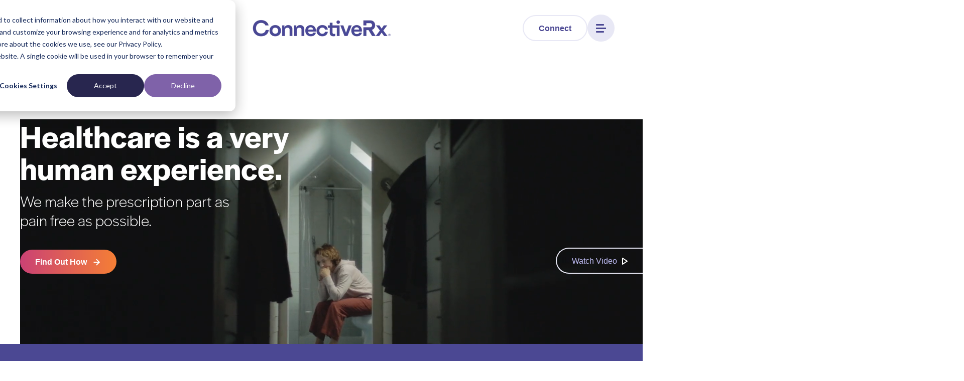

--- FILE ---
content_type: text/html; charset=UTF-8
request_url: https://www.connectiverx.com/
body_size: 11104
content:
<!doctype html><html lang="en"><head>
    <meta charset="utf-8">
    <title>ConnectiveRx | Healthcare is a very human experience </title>
    <link rel="shortcut icon" href="https://www.connectiverx.com/hubfs/CRx%20logos/logo-mark.svg">
    <meta name="description" content="ConnectiveRx supports patients, keeps medication affordable and creates programs that make it easier to stay on medication, all from one source. ">
		<link rel="stylesheet" href="https://use.typekit.net/gql0qsl.css">
    
		
    
    
    <meta name="viewport" content="width=device-width, initial-scale=1">

    
    <meta property="og:description" content="ConnectiveRx supports patients, keeps medication affordable and creates programs that make it easier to stay on medication, all from one source. ">
    <meta property="og:title" content="ConnectiveRx | Healthcare is a very human experience ">
    <meta name="twitter:description" content="ConnectiveRx supports patients, keeps medication affordable and creates programs that make it easier to stay on medication, all from one source. ">
    <meta name="twitter:title" content="ConnectiveRx | Healthcare is a very human experience ">

    

    
<link rel="preload" as="video" href="https://www.connectiverx.com/hubfs/CRx_2021/video/hero-video-noaudio.mp4">

    <style>
a.cta_button{-moz-box-sizing:content-box !important;-webkit-box-sizing:content-box !important;box-sizing:content-box !important;vertical-align:middle}.hs-breadcrumb-menu{list-style-type:none;margin:0px 0px 0px 0px;padding:0px 0px 0px 0px}.hs-breadcrumb-menu-item{float:left;padding:10px 0px 10px 10px}.hs-breadcrumb-menu-divider:before{content:'›';padding-left:10px}.hs-featured-image-link{border:0}.hs-featured-image{float:right;margin:0 0 20px 20px;max-width:50%}@media (max-width: 568px){.hs-featured-image{float:none;margin:0;width:100%;max-width:100%}}.hs-screen-reader-text{clip:rect(1px, 1px, 1px, 1px);height:1px;overflow:hidden;position:absolute !important;width:1px}
</style>

<link rel="stylesheet" href="https://www.connectiverx.com/hubfs/hub_generated/template_assets/1/55524012575/1762198312225/template_main.min.css">
<link rel="stylesheet" href="https://www.connectiverx.com/hubfs/hub_generated/module_assets/1/55666739470/1746031721881/module_header_menu.min.css">
<link rel="stylesheet" href="https://www.connectiverx.com/hubfs/hub_generated/template_assets/1/56289278805/1762198316713/template_micromodal.min.css">
<link rel="stylesheet" href="https://www.connectiverx.com/hubfs/hub_generated/module_assets/1/55689768002/1745957353659/module_hero_home.min.css">
<link rel="stylesheet" href="https://www.connectiverx.com/hubfs/hub_generated/module_assets/1/55733205858/1741870476718/module_support.min.css">
<link rel="stylesheet" href="https://www.connectiverx.com/hubfs/hub_generated/module_assets/1/56262166888/1746030974091/module_blog_feed.min.css">
<link rel="stylesheet" href="https://www.connectiverx.com/hubfs/hub_generated/template_assets/1/55748751668/1762198311323/template_flickity.min.css">
<link rel="stylesheet" href="https://www.connectiverx.com/hubfs/hub_generated/module_assets/1/55742884962/1741870478771/module_headline_carousel.min.css">
<link rel="stylesheet" href="https://www.connectiverx.com/hubfs/hub_generated/module_assets/1/56426397739/1741870513437/module_alert.min.css">
<link rel="stylesheet" href="https://www.connectiverx.com/hubfs/hub_generated/module_assets/1/183067219010/1746723288897/module_banner.min.css">

  <style>
    #hs_cos_wrapper_module_17460376841385 .custom-banner__inner.custom-banner__inner--bottom { --bottom-align:center; }

  </style>

<link rel="stylesheet" href="https://www.connectiverx.com/hubfs/hub_generated/module_assets/1/55642821538/1746031605972/module_footer_menu.min.css">
<link rel="stylesheet" href="https://www.connectiverx.com/hubfs/hub_generated/module_assets/1/55657908391/1746030535501/module_footer_connect.min.css">
<link rel="stylesheet" href="https://www.connectiverx.com/hubfs/hub_generated/module_assets/1/55661510182/1741870469749/module_footer_links.min.css">
<!-- Editor Styles -->
<style id="hs_editor_style" type="text/css">
.dnd_area-row-0-force-full-width-section > .row-fluid {
  max-width: none !important;
}
.dnd_area-row-1-force-full-width-section > .row-fluid {
  max-width: none !important;
}
.dnd_area-row-2-force-full-width-section > .row-fluid {
  max-width: none !important;
}
.dnd_area-row-3-force-full-width-section > .row-fluid {
  max-width: none !important;
}
.dnd_area-row-4-force-full-width-section > .row-fluid {
  max-width: none !important;
}
/* HubSpot Styles (default) */
.dnd_area-row-0-margin {
  margin-top: 0px !important;
  margin-bottom: 0px !important;
}
.dnd_area-row-0-padding {
  padding-top: 0px !important;
  padding-bottom: 0px !important;
  padding-left: 0px !important;
  padding-right: 0px !important;
}
.dnd_area-row-0-hidden {
  display: block !important;
}
.dnd_area-row-1-margin {
  margin-top: 0px !important;
  margin-bottom: 0px !important;
}
.dnd_area-row-1-padding {
  padding-top: 0px !important;
  padding-bottom: 0px !important;
  padding-left: 0px !important;
  padding-right: 0px !important;
}
.dnd_area-row-2-margin {
  margin-top: 0px !important;
  margin-bottom: 0px !important;
}
.dnd_area-row-2-padding {
  padding-top: 8rem !important;
  padding-bottom: 8rem !important;
  padding-left: 4rem !important;
  padding-right: 4rem !important;
}
.dnd_area-row-3-margin {
  margin-top: 0px !important;
  margin-bottom: 0px !important;
}
.dnd_area-row-3-padding {
  padding-top: 0px !important;
  padding-bottom: 0px !important;
  padding-left: 0px !important;
  padding-right: 0px !important;
}
.dnd_area-row-4-padding {
  padding-top: 0px !important;
  padding-bottom: 0px !important;
  padding-left: 0px !important;
  padding-right: 0px !important;
}
.widget_1715013656597-hidden {
  display: none !important;
}
/* HubSpot Styles (mobile) */
@media (max-width: 992px) {
  .dnd_area-row-0-hidden {
    display: block !important;
  }
  .dnd_area-row-2-padding {
    padding-top: 4rem !important;
    padding-bottom: 4rem !important;
    padding-left: 2rem !important;
    padding-right: 2rem !important;
  }
  .dnd_area-row-3-padding {
    padding-bottom: 0px !important;
  }
}
</style>
    

    
<!--  Added by GoogleAnalytics integration -->
<script>
var _hsp = window._hsp = window._hsp || [];
_hsp.push(['addPrivacyConsentListener', function(consent) { if (consent.allowed || (consent.categories && consent.categories.analytics)) {
  (function(i,s,o,g,r,a,m){i['GoogleAnalyticsObject']=r;i[r]=i[r]||function(){
  (i[r].q=i[r].q||[]).push(arguments)},i[r].l=1*new Date();a=s.createElement(o),
  m=s.getElementsByTagName(o)[0];a.async=1;a.src=g;m.parentNode.insertBefore(a,m)
})(window,document,'script','//www.google-analytics.com/analytics.js','ga');
  ga('create','UA-124944392-1','auto');
  ga('send','pageview');
}}]);
</script>

<!-- /Added by GoogleAnalytics integration -->

<!--  Added by GoogleTagManager integration -->
<script>
var _hsp = window._hsp = window._hsp || [];
window.dataLayer = window.dataLayer || [];
function gtag(){dataLayer.push(arguments);}

var useGoogleConsentModeV2 = true;
var waitForUpdateMillis = 1000;



var hsLoadGtm = function loadGtm() {
    if(window._hsGtmLoadOnce) {
      return;
    }

    if (useGoogleConsentModeV2) {

      gtag('set','developer_id.dZTQ1Zm',true);

      gtag('consent', 'default', {
      'ad_storage': 'denied',
      'analytics_storage': 'denied',
      'ad_user_data': 'denied',
      'ad_personalization': 'denied',
      'wait_for_update': waitForUpdateMillis
      });

      _hsp.push(['useGoogleConsentModeV2'])
    }

    (function(w,d,s,l,i){w[l]=w[l]||[];w[l].push({'gtm.start':
    new Date().getTime(),event:'gtm.js'});var f=d.getElementsByTagName(s)[0],
    j=d.createElement(s),dl=l!='dataLayer'?'&l='+l:'';j.async=true;j.src=
    'https://www.googletagmanager.com/gtm.js?id='+i+dl;f.parentNode.insertBefore(j,f);
    })(window,document,'script','dataLayer','GTM-T5CRGP2');

    window._hsGtmLoadOnce = true;
};

_hsp.push(['addPrivacyConsentListener', function(consent){
  if(consent.allowed || (consent.categories && consent.categories.analytics)){
    hsLoadGtm();
  }
}]);

</script>

<!-- /Added by GoogleTagManager integration -->

    <link rel="canonical" href="https://www.connectiverx.com">

<!-- Hotjar Tracking Code for https://www.connectiverx.com -->
<script>
    (function(h,o,t,j,a,r){
        h.hj=h.hj||function(){(h.hj.q=h.hj.q||[]).push(arguments)};
        h._hjSettings={hjid:2435589,hjsv:6};
        a=o.getElementsByTagName('head')[0];
        r=o.createElement('script');r.async=1;
        r.src=t+h._hjSettings.hjid+j+h._hjSettings.hjsv;
        a.appendChild(r);
    })(window,document,'https://static.hotjar.com/c/hotjar-','.js?sv=');
</script>
<!-- End of Hotjar Tracking Code Embed Code -->
<!-- Start of Microsoft Advertising Tracking Code Embed Code -->
<!-- Microsoft Advertising Tracking Code for https://www.connectiverx.com/ -->
<script>(function(w,d,t,r,u){var f,n,i;w[u]=w[u]||[],f=function(){var o={ti:"134619228"};o.q=w[u],w[u]=new UET(o),w[u].push("pageLoad")},n=d.createElement(t),n.src=r,n.async=1,n.onload=n.onreadystatechange=function(){var s=this.readyState;s&&s!=="loaded"&&s!=="complete"||(f(),n.onload=n.onreadystatechange=null)},i=d.getElementsByTagName(t)[0],i.parentNode.insertBefore(n,i)})(window,document,"script","//bat.bing.com/bat.js","uetq");</script>
<!-- End of Microsoft Advertising Tracking Code Embed Code -->
<!-- TikTok Advertising Tracking Code for https://www.connectiverx.com -->
<script>
!function (w, d, t) {
  w.TiktokAnalyticsObject=t;var ttq=w[t]=w[t]||[];ttq.methods=["page","track","identify","instances","debug","on","off","once","ready","alias","group","enableCookie","disableCookie"],ttq.setAndDefer=function(t,e){t[e]=function(){t.push([e].concat(Array.prototype.slice.call(arguments,0)))}};for(var i=0;i<ttq.methods.length;i++)ttq.setAndDefer(ttq,ttq.methods[i]);ttq.instance=function(t){for(var e=ttq._i[t]||[],n=0;n<ttq.methods.length;n++)ttq.setAndDefer(e,ttq.methods[n]);return e},ttq.load=function(e,n){var i="https://analytics.tiktok.com/i18n/pixel/events.js";ttq._i=ttq._i||{},ttq._i[e]=[],ttq._i[e]._u=i,ttq._t=ttq._t||{},ttq._t[e]=+new Date,ttq._o=ttq._o||{},ttq._o[e]=n||{};var o=document.createElement("script");o.type="text/javascript",o.async=!0,o.src=i+"?sdkid="+e+"&lib="+t;var a=document.getElementsByTagName("script")[0];a.parentNode.insertBefore(o,a)};

  ttq.load('CB47LBJC77U9V9OUJ1HG');
  ttq.page();
}(window, document, 'ttq');
</script>
<!-- End of TikTok Advertising Tracking Code Embed Code -->
<!-- StackAdapt Pixel for https://www.connectiverx.com -->
<script>!function(s,a,e,v,n,t,z){if(s.saq)return;n=s.saq=function(){n.callMethod?n.callMethod.apply(n,arguments):n.queue.push(arguments)};if(!s._saq)s._saq=n;n.push=n;n.loaded=!0;n.version='1.0';n.queue=[];t=a.createElement(e);t.async=!0;t.src=v;z=a.getElementsByTagName(e)[0];z.parentNode.insertBefore(t,z)}(window,document,'script','https://tags.srv.stackadapt.com/events.js');saq('ts', 'e1Hm5J1znavvueho8QkNfw');</script>
<!-- End of StackAdapt Embed Code -->
<!-- Reddit Pixel -->
<script>
!function(w,d){if(!w.rdt){var p=w.rdt=function(){p.sendEvent?p.sendEvent.apply(p,arguments):p.callQueue.push(arguments)};p.callQueue=[];var t=d.createElement("script");t.src="https://www.redditstatic.com/ads/pixel.js",t.async=!0;var s=d.getElementsByTagName("script")[0];s.parentNode.insertBefore(t,s)}}(window,document);rdt('init','a2_fjkd1r8skas2');rdt('track', 'PageVisit');
</script>
<!-- DO NOT MODIFY UNLESS TO REPLACE A USER IDENTIFIER -->
<!-- End Reddit Pixel -->
<meta property="og:url" content="https://www.connectiverx.com">
<meta name="twitter:card" content="summary">
<meta http-equiv="content-language" content="en">





<meta name="google-site-verification" content="YlUvTNfmOt9ZW_6vns8-N6OO46hFdN_8FYaonhTFMkU">
  <meta name="generator" content="HubSpot"></head>
  <body>
<!--  Added by GoogleTagManager integration -->
<noscript><iframe src="https://www.googletagmanager.com/ns.html?id=GTM-T5CRGP2" height="0" width="0" style="display:none;visibility:hidden"></iframe></noscript>

<!-- /Added by GoogleTagManager integration -->

    <div class="body-wrapper   hs-content-id-56291298970 hs-site-page page  ">
      
        <div data-global-resource-path="CRx_2021/templates/partials/header.html"><header class="header">
	<div class="header__inner">
		<a href="https://www.connectiverx.com/" class="header__logo">
			<img src="https://www.connectiverx.com/hs-fs/hubfs/CRx%20Logos/Wordmark_RGB_Color-1.png?width=315&amp;height=73&amp;name=Wordmark_RGB_Color-1.png" alt="ConnectiveRx" class="header__logo-logo" width="315" height="73" loading="eager" srcset="https://www.connectiverx.com/hs-fs/hubfs/CRx%20Logos/Wordmark_RGB_Color-1.png?width=158&amp;height=37&amp;name=Wordmark_RGB_Color-1.png 158w, https://www.connectiverx.com/hs-fs/hubfs/CRx%20Logos/Wordmark_RGB_Color-1.png?width=315&amp;height=73&amp;name=Wordmark_RGB_Color-1.png 315w, https://www.connectiverx.com/hs-fs/hubfs/CRx%20Logos/Wordmark_RGB_Color-1.png?width=473&amp;height=110&amp;name=Wordmark_RGB_Color-1.png 473w, https://www.connectiverx.com/hs-fs/hubfs/CRx%20Logos/Wordmark_RGB_Color-1.png?width=630&amp;height=146&amp;name=Wordmark_RGB_Color-1.png 630w, https://www.connectiverx.com/hs-fs/hubfs/CRx%20Logos/Wordmark_RGB_Color-1.png?width=788&amp;height=183&amp;name=Wordmark_RGB_Color-1.png 788w, https://www.connectiverx.com/hs-fs/hubfs/CRx%20Logos/Wordmark_RGB_Color-1.png?width=945&amp;height=219&amp;name=Wordmark_RGB_Color-1.png 945w" sizes="(max-width: 315px) 100vw, 315px">
			<img src="https://www.connectiverx.com/hs-fs/hubfs/CRx%20Logos/Monogram_RGB_Gradient-1.png?width=104&amp;height=104&amp;name=Monogram_RGB_Gradient-1.png" alt="ConnectiveRx" class="header__logo-mark" width="104" height="104" loading="eager" srcset="https://www.connectiverx.com/hs-fs/hubfs/CRx%20Logos/Monogram_RGB_Gradient-1.png?width=52&amp;height=52&amp;name=Monogram_RGB_Gradient-1.png 52w, https://www.connectiverx.com/hs-fs/hubfs/CRx%20Logos/Monogram_RGB_Gradient-1.png?width=104&amp;height=104&amp;name=Monogram_RGB_Gradient-1.png 104w, https://www.connectiverx.com/hs-fs/hubfs/CRx%20Logos/Monogram_RGB_Gradient-1.png?width=156&amp;height=156&amp;name=Monogram_RGB_Gradient-1.png 156w, https://www.connectiverx.com/hs-fs/hubfs/CRx%20Logos/Monogram_RGB_Gradient-1.png?width=208&amp;height=208&amp;name=Monogram_RGB_Gradient-1.png 208w, https://www.connectiverx.com/hs-fs/hubfs/CRx%20Logos/Monogram_RGB_Gradient-1.png?width=260&amp;height=260&amp;name=Monogram_RGB_Gradient-1.png 260w, https://www.connectiverx.com/hs-fs/hubfs/CRx%20Logos/Monogram_RGB_Gradient-1.png?width=312&amp;height=312&amp;name=Monogram_RGB_Gradient-1.png 312w" sizes="(max-width: 104px) 100vw, 104px">
		</a>
		<div id="hs_cos_wrapper_module_16321633932828" class="hs_cos_wrapper hs_cos_wrapper_widget hs_cos_wrapper_type_module" style="" data-hs-cos-general-type="widget" data-hs-cos-type="module"><div class="header-menu">
	
	<div class="header-menu__cta">
		
		
		
		
		<a href="https://www.connectiverx.com/connect" class="btn btn--tertiary">
			Connect
		</a>
	</div>
	<div class="header-menu__menu">
		<a href="#" class="header-menu__toggle bg-purple-light" aria-label="Menu">
			<div class="header-menu__bars">
				<span></span>
				<span></span>
				<span></span>
				<span></span>
			</div>
		</a>
		<div class="header-menu__flyout bg-purple">
			<div class="header-menu__primary-menu">
				<span id="hs_cos_wrapper_module_16321633932828_" class="hs_cos_wrapper hs_cos_wrapper_widget hs_cos_wrapper_type_simple_menu" style="" data-hs-cos-general-type="widget" data-hs-cos-type="simple_menu"><div id="hs_menu_wrapper_module_16321633932828_" class="hs-menu-wrapper active-branch flyouts hs-menu-flow-horizontal" role="navigation" data-sitemap-name="" data-menu-id="" aria-label="Navigation Menu">
 <ul role="menu" class="active-branch">
  <li class="hs-menu-item hs-menu-depth-1 active active-branch" role="none"><a href="https://www.connectiverx.com" role="menuitem" target="_self">Home</a></li>
  <li class="hs-menu-item hs-menu-depth-1" role="none"><a href="https://www.connectiverx.com/crx-story" role="menuitem" target="_self">The CRx Story</a></li>
  <li class="hs-menu-item hs-menu-depth-1" role="none"><a href="https://www.connectiverx.com/hub-services" role="menuitem" target="_self">Personalized Solutions</a></li>
  <li class="hs-menu-item hs-menu-depth-1" role="none"><a href="https://www.connectiverx.com/thought-leadership" role="menuitem" target="_self">Industry Smarts</a></li>
 </ul>
</div></span>
			</div>
			
			<div class="header-menu__secondary-menu">
				<span id="hs_cos_wrapper_module_16321633932828_" class="hs_cos_wrapper hs_cos_wrapper_widget hs_cos_wrapper_type_simple_menu" style="" data-hs-cos-general-type="widget" data-hs-cos-type="simple_menu"><div id="hs_menu_wrapper_module_16321633932828_" class="hs-menu-wrapper active-branch flyouts hs-menu-flow-horizontal" role="navigation" data-sitemap-name="" data-menu-id="" aria-label="Navigation Menu">
 <ul role="menu">
  <li class="hs-menu-item hs-menu-depth-1" role="none"><a href="https://www.connectiverx.com/careers" role="menuitem" target="_self">Careers</a></li>
  <li class="hs-menu-item hs-menu-depth-1" role="none"><a href="https://www.connectiverx.com/connect" role="menuitem" target="_self">Connect</a></li>
  <li class="hs-menu-item hs-menu-depth-1" role="none"><a href="https://www.connectiverx.com/rfp-submission" role="menuitem" target="_self">Submit an RFP</a></li>
 </ul>
</div></span>
			</div>
			
		</div>
	</div>
</div>

<script>
	
</script></div>	
	</div>
</header></div>
      

      

<main id="main-content" class="body-container-wrapper">

  <div class="container-fluid body-container body-container--home">
<div class="row-fluid-wrapper">
<div class="row-fluid">
<div class="span12 widget-span widget-type-cell " style="" data-widget-type="cell" data-x="0" data-w="12">

<div class="row-fluid-wrapper row-depth-1 row-number-1 dnd_area-row-0-margin dnd_area-row-0-force-full-width-section dnd-section dnd_area-row-0-padding dnd_area-row-0-hidden">
<div class="row-fluid ">
<div class="span12 widget-span widget-type-custom_widget dnd-module" style="" data-widget-type="custom_widget" data-x="0" data-w="12">
<div id="hs_cos_wrapper_dnd_area-module-1" class="hs_cos_wrapper hs_cos_wrapper_widget hs_cos_wrapper_type_module" style="" data-hs-cos-general-type="widget" data-hs-cos-type="module">

<div class="hero-home">
	<div class="hero-home__background-video">	
		<video playsinline autoplay muted loop poster="https://www.connectiverx.com/hubfs/CRx_2021/video/hero-video-noaudio.jpg" id="bg-video" data-src="https://f.hubspotusercontent40.net/hubfs/8150749/CRx_2021/video/hero-video-noaudio.mp4">
    	<source src="https://www.connectiverx.com/hubfs/CRx_2021/video/hero-video-noaudio.mp4" type="video/mp4">
  	</video>
	</div>
  <div class="hero-home__inner">
    <div class="hero-home__content">
      <h1 class="hero-home__heading h1--lg">Healthcare is a very human experience.</h1>
      
      <p class="hero-home__sub-heading p--lg">We make the prescription part as pain free as possible.</p>
      
			<div class="hero-home__ctas">
				
				<div class="hero-home__cta"><span id="hs_cos_wrapper_dnd_area-module-1_" class="hs_cos_wrapper hs_cos_wrapper_widget hs_cos_wrapper_type_cta" style="" data-hs-cos-general-type="widget" data-hs-cos-type="cta"><!--HubSpot Call-to-Action Code --><span class="hs-cta-wrapper" id="hs-cta-wrapper-9c40acb6-1ab7-46d7-814e-c6ef95c8a934"><span class="hs-cta-node hs-cta-9c40acb6-1ab7-46d7-814e-c6ef95c8a934" id="hs-cta-9c40acb6-1ab7-46d7-814e-c6ef95c8a934"><!--[if lte IE 8]><div id="hs-cta-ie-element"></div><![endif]--><a href="https://cta-redirect.hubspot.com/cta/redirect/8150749/9c40acb6-1ab7-46d7-814e-c6ef95c8a934"><img class="hs-cta-img" id="hs-cta-img-9c40acb6-1ab7-46d7-814e-c6ef95c8a934" style="border-width:0px;" src="https://no-cache.hubspot.com/cta/default/8150749/9c40acb6-1ab7-46d7-814e-c6ef95c8a934.png" alt="Find Out How"></a></span><script charset="utf-8" src="/hs/cta/cta/current.js"></script><script type="text/javascript"> hbspt.cta._relativeUrls=true;hbspt.cta.load(8150749, '9c40acb6-1ab7-46d7-814e-c6ef95c8a934', {"useNewLoader":"true","region":"na1"}); </script></span><!-- end HubSpot Call-to-Action Code --></span></div>
				
				<a href="#" class="btn btn--tertiary hero-home__modal-btn" data-micromodal-trigger="modal-1">
					<span>Watch Video</span>
					<svg width="11" height="14" fill="none" xmlns="http://www.w3.org/2000/svg"><path d="m1 1 9 6-9 6V1Z" stroke="#fff" stroke-width="2" stroke-linecap="round" stroke-linejoin="round" /></svg>
				</a>
			</div>
			<div class="modal micromodal-slide" id="modal-1" aria-hidden="true">
				<div class="modal__overlay" tabindex="-1" data-micromodal-close>
					<div class="modal__container" role="dialog" aria-modal="true" aria-labelledby="modal-1-title">
						<button class="modal__close" aria-label="Close modal" data-micromodal-close>
							<svg width="12" height="12" fill="none" xmlns="http://www.w3.org/2000/svg"><path d="M10.845 9.165a.926.926 0 0 1-1.24 1.373l-.07-.063-8.38-8.38A.926.926 0 0 1 2.395.72l.07.064 8.38 8.38Z" fill="#fff" /><path d="M9.536.785a.926.926 0 0 1 1.373 1.239l-.064.07-8.38 8.38A.926.926 0 0 1 1.09 9.236l.064-.07 8.38-8.38Z" fill="#fff" /></svg>
						</button>
						<main class="modal__content" id="modal-1-content">
							<div class="embed-container"><iframe src="https://fast.wistia.net/embed/iframe/kbuplgxark" title="ConnectiveRx - Anthem Video" allow="autoplay; fullscreen" allowtransparency="true" frameborder="0" scrolling="no" class="wistia_embed" name="wistia_embed" allowfullscreen msallowfullscreen width="640" height="360" loading="lazy"></iframe><script src="https://fast.wistia.net/assets/external/E-v1.js" async></script>
							</div>
						</main>
					</div>
				</div>
			</div>
    </div>
	</div>
</div></div>

</div><!--end widget-span -->
</div><!--end row-->
</div><!--end row-wrapper -->

<div class="row-fluid-wrapper row-depth-1 row-number-2 dnd_area-row-1-padding dnd-section dnd_area-row-1-margin dnd_area-row-1-force-full-width-section">
<div class="row-fluid ">
<div class="span12 widget-span widget-type-custom_widget dnd-module" style="" data-widget-type="custom_widget" data-x="0" data-w="12">
<div id="hs_cos_wrapper_dnd_area-module-2" class="hs_cos_wrapper hs_cos_wrapper_widget hs_cos_wrapper_type_module" style="" data-hs-cos-general-type="widget" data-hs-cos-type="module"><section class="support bg-purple">
  <div class="content-wrapper">
    <div class="support__icons">
      
      
      
      
      
      
      <a href="https://www.connectiverx.com/hub-services" class="support__icon">
        <img src="https://www.connectiverx.com/hubfs/CRx_2021/icons/icon-patient-support.svg" alt="support icon" width="80" height="80" loading="lazy">
        <h2 class="support__description">Hub services and patient support</h2>
      </a>
      
      
      
      
      
      
      <a href="https://www.connectiverx.com/affordability" class="support__icon">
        <img src="https://www.connectiverx.com/hubfs/CRx_2021/icons/icon-affordability.svg" alt="money icon" width="80" height="80" loading="lazy">
        <h2 class="support__description">End-to-end patient affordability programs</h2>
      </a>
      
      
      
      
      
      
      <a href="https://www.connectiverx.com/awareness-adherence" class="support__icon">
        <img src="https://www.connectiverx.com/hubfs/CRx_2021/icons/icon-point-of-care.svg" alt="map icon" width="80" height="80" loading="lazy">
        <h2 class="support__description">Point-of-care awareness <br>&amp; adherence messaging</h2>
      </a>
      
    </div>
		<p class="support__heading p--md">We help pharmaceutical manufacturers, healthcare providers, and patients by facilitating access to needed medications—while breaking down every possible hassle. Our goal? To be the <strong>single-partner solution</strong> that helps your patients get on and stay on therapy.</p>
  </div>
</section></div>

</div><!--end widget-span -->
</div><!--end row-->
</div><!--end row-wrapper -->

<div class="row-fluid-wrapper row-depth-1 row-number-3 dnd_area-row-2-force-full-width-section dnd_area-row-2-padding dnd-section dnd_area-row-2-margin">
<div class="row-fluid ">
<div class="span12 widget-span widget-type-cell dnd-column" style="" data-widget-type="cell" data-x="0" data-w="12">

<div class="row-fluid-wrapper row-depth-1 row-number-4 dnd-row">
<div class="row-fluid ">
<div class="span12 widget-span widget-type-custom_widget dnd-module" style="" data-widget-type="custom_widget" data-x="0" data-w="12">
<div id="hs_cos_wrapper_dnd_area-module-3" class="hs_cos_wrapper hs_cos_wrapper_widget hs_cos_wrapper_type_module" style="" data-hs-cos-general-type="widget" data-hs-cos-type="module"><section class="blog-feed">
	<div class="content-wrapper">
		<div class="blog-feed_inner">
			<div class="blog-feed__featured-post">
				<div class="blog-feed__featured-post-header">
					<span>New</span>
					<span class="purple">Latest Article</span>
				</div>
				
				
				<h2 class="blog-feed__featured-post-title h1"><a href="https://www.connectiverx.com/blog/hubs-ai-new-era-of-revenue-protection-patient-access">Hubs, AI, and the New Era of Revenue Protection in Patient Access</a></h2>
				<p class="blog-feed__featured-post-description purple">Examine how artificial intelligence (AI) is reshaping the role of patient support hubs in the specialty drug ecosystem.</p>
				<a href="https://www.connectiverx.com/blog/hubs-ai-new-era-of-revenue-protection-patient-access" class="btn btn--tertiary blog-feed__featured-post-btn">
					<span>Continue Reading</span>
					<svg width="18" height="19" fill="none" xmlns="http://www.w3.org/2000/svg"><path d="M3.75 9.5h10.5M9 4.25l5.25 5.25L9 14.75" stroke="#4B4893" stroke-width="2" stroke-linecap="round" stroke-linejoin="round" /></svg>
				</a>
				
			</div>
			<div class="blog-feed__recent-posts">
				
				
				
				
				
				<div class="blog-feed__recent-post">
					<span class="blog-feed__recent-type purple">NEWS</span>
					<a href="https://www.connectiverx.com/blog/press-release-connectiverx-1.2-million-providers-point-of-care-network" class="blog-feed__recent-post-image">
						<img src="https://www.connectiverx.com/hs-fs/hubfs/Resource%20Center%20Images/RC_general_14.jpg?width=120&amp;height=120&amp;name=RC_general_14.jpg" alt="ConnectiveRx Activates 1.2 Million Providers Through Clinically Embedded Point-of-Care Network" width="120" height="120" loading="lazy" srcset="https://www.connectiverx.com/hs-fs/hubfs/Resource%20Center%20Images/RC_general_14.jpg?width=60&amp;height=60&amp;name=RC_general_14.jpg 60w, https://www.connectiverx.com/hs-fs/hubfs/Resource%20Center%20Images/RC_general_14.jpg?width=120&amp;height=120&amp;name=RC_general_14.jpg 120w, https://www.connectiverx.com/hs-fs/hubfs/Resource%20Center%20Images/RC_general_14.jpg?width=180&amp;height=180&amp;name=RC_general_14.jpg 180w, https://www.connectiverx.com/hs-fs/hubfs/Resource%20Center%20Images/RC_general_14.jpg?width=240&amp;height=240&amp;name=RC_general_14.jpg 240w, https://www.connectiverx.com/hs-fs/hubfs/Resource%20Center%20Images/RC_general_14.jpg?width=300&amp;height=300&amp;name=RC_general_14.jpg 300w, https://www.connectiverx.com/hs-fs/hubfs/Resource%20Center%20Images/RC_general_14.jpg?width=360&amp;height=360&amp;name=RC_general_14.jpg 360w" sizes="(max-width: 120px) 100vw, 120px">
					</a>
					<div class="blog-feed__recent-post-details">
						
						<ul class="blog-feed__recent-tags">
							
							<li><a href="https://www.connectiverx.com/blog/tag/awareness-and-adherence" class="blog-feed__recent-tag">Awareness and Adherence</a></li>
							
						</ul>
						
						<h3 class="blog-feed__recent-post-heading"><a href="https://www.connectiverx.com/blog/press-release-connectiverx-1.2-million-providers-point-of-care-network">ConnectiveRx Activates 1.2 Million Providers Through Clinically Embedded Point-of-Care Network</a></h3>
						<a href="https://www.connectiverx.com/blog/press-release-connectiverx-1.2-million-providers-point-of-care-network" class="blog-feed__recent-post-link">Read More <span class="screen-reader-text">about ConnectiveRx Activates 1.2 Million Providers Through Clinically Embedded Point-of-Care Network</span></a>
					</div>
				</div>
				
				
				
				<div class="blog-feed__recent-post">
					<span class="blog-feed__recent-type purple">ARTICLE</span>
					<a href="https://www.connectiverx.com/blog/assessing-access-landscape-harry-totonis" class="blog-feed__recent-post-image">
						<img src="https://www.connectiverx.com/hs-fs/hubfs/Resource%20Center%20Images/RC_general_07.jpg?width=120&amp;height=120&amp;name=RC_general_07.jpg" alt="[CEO Q&amp;A] Assessing the Access Landscape" width="120" height="120" loading="lazy" srcset="https://www.connectiverx.com/hs-fs/hubfs/Resource%20Center%20Images/RC_general_07.jpg?width=60&amp;height=60&amp;name=RC_general_07.jpg 60w, https://www.connectiverx.com/hs-fs/hubfs/Resource%20Center%20Images/RC_general_07.jpg?width=120&amp;height=120&amp;name=RC_general_07.jpg 120w, https://www.connectiverx.com/hs-fs/hubfs/Resource%20Center%20Images/RC_general_07.jpg?width=180&amp;height=180&amp;name=RC_general_07.jpg 180w, https://www.connectiverx.com/hs-fs/hubfs/Resource%20Center%20Images/RC_general_07.jpg?width=240&amp;height=240&amp;name=RC_general_07.jpg 240w, https://www.connectiverx.com/hs-fs/hubfs/Resource%20Center%20Images/RC_general_07.jpg?width=300&amp;height=300&amp;name=RC_general_07.jpg 300w, https://www.connectiverx.com/hs-fs/hubfs/Resource%20Center%20Images/RC_general_07.jpg?width=360&amp;height=360&amp;name=RC_general_07.jpg 360w" sizes="(max-width: 120px) 100vw, 120px">
					</a>
					<div class="blog-feed__recent-post-details">
						
						<ul class="blog-feed__recent-tags">
							
							<li><a href="https://www.connectiverx.com/blog/tag/hub-services" class="blog-feed__recent-tag">Hub Services</a></li>
							
							<li><a href="https://www.connectiverx.com/blog/tag/affordability" class="blog-feed__recent-tag">Affordability</a></li>
							
							<li><a href="https://www.connectiverx.com/blog/tag/awareness-and-adherence" class="blog-feed__recent-tag">Awareness and Adherence</a></li>
							
						</ul>
						
						<h3 class="blog-feed__recent-post-heading"><a href="https://www.connectiverx.com/blog/assessing-access-landscape-harry-totonis">[CEO Q&amp;A] Assessing the Access Landscape</a></h3>
						<a href="https://www.connectiverx.com/blog/assessing-access-landscape-harry-totonis" class="blog-feed__recent-post-link">Read More <span class="screen-reader-text">about [CEO Q&amp;A] Assessing the Access Landscape</span></a>
					</div>
				</div>
				
				
			</div>
		</div>
	</div>
</section></div>

</div><!--end widget-span -->
</div><!--end row-->
</div><!--end row-wrapper -->

</div><!--end widget-span -->
</div><!--end row-->
</div><!--end row-wrapper -->

<div class="row-fluid-wrapper row-depth-1 row-number-5 dnd-section dnd_area-row-3-margin dnd_area-row-3-padding dnd_area-row-3-force-full-width-section">
<div class="row-fluid ">
<div class="span12 widget-span widget-type-custom_widget dnd-module" style="" data-widget-type="custom_widget" data-x="0" data-w="12">
<div id="hs_cos_wrapper_dnd_area-module-4" class="hs_cos_wrapper hs_cos_wrapper_widget hs_cos_wrapper_type_module" style="" data-hs-cos-general-type="widget" data-hs-cos-type="module">



<a href="https://www.connectiverx.com/crx-story" class="headline-carousel">
  <div class="content-wrapper">
    <div class="headline-carousel__headlines">
      
      <h2 class="headline-carousel__headline h1">Running on innovation + human empathy.</h2>
      
      <h2 class="headline-carousel__headline h1">Goal. Healthier + happier lives. Period.</h2>
      
      <h2 class="headline-carousel__headline h1">Creating a world where you can afford life-changing therapies.</h2>
      
      <h2 class="headline-carousel__headline h1">A single partner through it all.</h2>
      
      <h2 class="headline-carousel__headline h1">We take the pain out of the prescription process.</h2>
      
    </div>
  </div>
	<video playsinline autoplay muted loop poster="https://www.connectiverx.com/hubfs/CRx_2021/video/hero-video-noaudio.jpg" class="headline-carousel__video-background">
		<source src="https://www.connectiverx.com/hubfs/CRx_2021/video/hero-video-noaudio.mp4" type="video/mp4">
	</video>
	<span class="btn btn--secondary btn--arrow-right headline-carousel__btn">
		Discover
	</span>
</a></div>

</div><!--end widget-span -->
</div><!--end row-->
</div><!--end row-wrapper -->

<div class="row-fluid-wrapper row-depth-1 row-number-6 dnd-section dnd_area-row-4-force-full-width-section dnd_area-row-4-padding">
<div class="row-fluid ">
<div class="span12 widget-span widget-type-cell dnd-column" style="" data-widget-type="cell" data-x="0" data-w="12">

<div class="row-fluid-wrapper row-depth-1 row-number-7 dnd-row">
<div class="row-fluid ">
<div class="span12 widget-span widget-type-custom_widget widget_1715013656597-hidden dnd-module" style="" data-widget-type="custom_widget" data-x="0" data-w="12">
<div id="hs_cos_wrapper_widget_1715013656597" class="hs_cos_wrapper hs_cos_wrapper_widget hs_cos_wrapper_type_module" style="" data-hs-cos-general-type="widget" data-hs-cos-type="module"><div class="alert bg-purple-dark">
  <div class="alert__inner">
    <div class="alert__content">
      <div class="alert__heading">[ON DEMAND] Bracing for Impact: The Future of Hub, PAP, and Affordability Programs Under the Inflation Reduction Act</div>
      <div class="alert__rich-text"><p><span>Discover how to adapt and thrive in the face of the IRA's challenges—without compromising on patient support.</span></p></div>
    </div>
    
    
    
    <a href="https://www.connectiverx.com/june-2024-impact-of-the-ira-form" class="btn btn--primary alert__btn" target="_blank" rel="noopener">
      Watch the Recording
    </a>
    
  </div>
  <a href="#" class="alert__close">
    <svg width="16" height="16" fill="none" aria-describedby="closeIcon" xmlns="http://www.w3.org/2000/svg"><path stroke="#fff" stroke-width="2" stroke-linecap="round" d="M10.901 11.241 4.537 4.877m0 6.246 6.364-6.364" /></svg>
  </a>
</div></div>

</div><!--end widget-span -->
</div><!--end row-->
</div><!--end row-wrapper -->

<div class="row-fluid-wrapper row-depth-1 row-number-8 dnd-row">
<div class="row-fluid ">
<div class="span12 widget-span widget-type-custom_widget dnd-module" style="" data-widget-type="custom_widget" data-x="0" data-w="12">
<div id="hs_cos_wrapper_module_17460376841385" class="hs_cos_wrapper hs_cos_wrapper_widget hs_cos_wrapper_type_module" style="" data-hs-cos-general-type="widget" data-hs-cos-type="module">

<div class="custom-banner bg-purple-dark">
	<div class="custom-banner__inner custom-banner__inner--sub">
    
      <div class="custom-banner__copy">
		    <h2>Let's talk shop.</h2>
        <p>Sign up now for curated tips and insights on hub services, affordability solutions, and adherence strategies.</p>
      </div>
      <div class="custom-banner__sub">
        <script charset="utf-8" type="text/javascript" src="//js.hsforms.net/forms/embed/v2.js"></script>
        <script>
          hbspt.forms.create({
            portalId: '8150749',
            formId: '29d527f7-977d-48f6-b83c-851856df291a',
            locale: 'en',
            translations: {
              en: {
                invalidNumber: 'Not a valid number.',
                forbiddenEmailDomain: 'Oops! We need your work email to send you inside ideas and scoop.',
                manuallyBlockedEmailDomain: 'Oops! We need your work email to send you inside ideas and scoop.'
              },
            },
          });
        </script>
      </div>
    
	</div>
</div></div>

</div><!--end widget-span -->
</div><!--end row-->
</div><!--end row-wrapper -->

</div><!--end widget-span -->
</div><!--end row-->
</div><!--end row-wrapper -->

</div><!--end widget-span -->
</div>
</div>
</div>

</main>



      
        <div data-global-resource-path="CRx_2021/templates/partials/footer.html"><footer class="footer bg-purple">
	<div class="content-wrapper">
		<div class="footer__top">
			<div id="hs_cos_wrapper_module_16321512021134" class="hs_cos_wrapper hs_cos_wrapper_widget hs_cos_wrapper_type_module" style="" data-hs-cos-general-type="widget" data-hs-cos-type="module"><div class="footer-menu">
	<span id="hs_cos_wrapper_module_16321512021134_" class="hs_cos_wrapper hs_cos_wrapper_widget hs_cos_wrapper_type_simple_menu" style="" data-hs-cos-general-type="widget" data-hs-cos-type="simple_menu"><div id="hs_menu_wrapper_module_16321512021134_" class="hs-menu-wrapper active-branch flyouts hs-menu-flow-horizontal" role="navigation" data-sitemap-name="" data-menu-id="" aria-label="Navigation Menu">
 <ul role="menu" class="active-branch">
  <li class="hs-menu-item hs-menu-depth-1 active active-branch" role="none"><a href="https://www.connectiverx.com" role="menuitem" target="_self">Home</a></li>
  <li class="hs-menu-item hs-menu-depth-1" role="none"><a href="https://www.connectiverx.com/crx-story" role="menuitem" target="_self">The CRx Story</a></li>
  <li class="hs-menu-item hs-menu-depth-1" role="none"><a href="https://www.connectiverx.com/hub-services" role="menuitem" target="_self">Personalized Solutions</a></li>
  <li class="hs-menu-item hs-menu-depth-1" role="none"><a href="https://www.connectiverx.com/thought-leadership" role="menuitem" target="_self">Industry Smarts</a></li>
  <li class="hs-menu-item hs-menu-depth-1" role="none"><a href="https://www.connectiverx.com/careers" role="menuitem" target="_self">Careers</a></li>
  <li class="hs-menu-item hs-menu-depth-1" role="none"><a href="https://www.connectiverx.com/diversity-equity-inclusion" role="menuitem" target="_self">Diversity, Equity &amp; Inclusion</a></li>
  <li class="hs-menu-item hs-menu-depth-1" role="none"><a href="https://www.connectiverx.com/sustainability" role="menuitem" target="_self">Sustainability</a></li>
  <li class="hs-menu-item hs-menu-depth-1" role="none"><a href="https://security.connectiverx.com/" role="menuitem" target="_self">Security Trust Center</a></li>
 </ul>
</div></span>
</div>

<script>
	
</script></div>
      <div class="footer__cta">
        <a href="https://www.connectiverx.com/rfp-submission" class="btn btn--tertiary">Submit an RFP</a>
      </div>
			<div class="footer__company">
				<a href="https://www.connectiverx.com/" class="footer__logo">
					<img src="https://www.connectiverx.com/hs-fs/hubfs/CRx%20Logos/Wordmark_RGB_White-1.png?width=220&amp;height=40&amp;name=Wordmark_RGB_White-1.png" alt="ConnectiveRx" width="220" height="40" loading="lazy" srcset="https://www.connectiverx.com/hs-fs/hubfs/CRx%20Logos/Wordmark_RGB_White-1.png?width=110&amp;height=20&amp;name=Wordmark_RGB_White-1.png 110w, https://www.connectiverx.com/hs-fs/hubfs/CRx%20Logos/Wordmark_RGB_White-1.png?width=220&amp;height=40&amp;name=Wordmark_RGB_White-1.png 220w, https://www.connectiverx.com/hs-fs/hubfs/CRx%20Logos/Wordmark_RGB_White-1.png?width=330&amp;height=60&amp;name=Wordmark_RGB_White-1.png 330w, https://www.connectiverx.com/hs-fs/hubfs/CRx%20Logos/Wordmark_RGB_White-1.png?width=440&amp;height=80&amp;name=Wordmark_RGB_White-1.png 440w, https://www.connectiverx.com/hs-fs/hubfs/CRx%20Logos/Wordmark_RGB_White-1.png?width=550&amp;height=100&amp;name=Wordmark_RGB_White-1.png 550w, https://www.connectiverx.com/hs-fs/hubfs/CRx%20Logos/Wordmark_RGB_White-1.png?width=660&amp;height=120&amp;name=Wordmark_RGB_White-1.png 660w" sizes="(max-width: 220px) 100vw, 220px">
				</a>
				<div class="footer__copyright">Copyright ©2025 ConnectiveRx. All rights reserved.</div>
			</div>
		</div>
		<hr>
		<div class="footer__bottom">
			<div id="hs_cos_wrapper_module_163215569490411" class="hs_cos_wrapper hs_cos_wrapper_widget hs_cos_wrapper_type_module" style="" data-hs-cos-general-type="widget" data-hs-cos-type="module"><div class="footer-connect">
	<div class="footer-connect__social">
		
			
			
			
			
			
			
			
			
		<a href="http://linkedin.com/company/connectiverx/" target="_blank" rel="nofollow noopener">
			<span id="hs_cos_wrapper_module_163215569490411_" class="hs_cos_wrapper hs_cos_wrapper_widget hs_cos_wrapper_type_icon" style="" data-hs-cos-general-type="widget" data-hs-cos-type="icon"><svg version="1.0" xmlns="http://www.w3.org/2000/svg" viewbox="0 0 448 512" aria-hidden="true"><g id="LinkedIn In1_layer"><path d="M100.28 448H7.4V148.9h92.88zM53.79 108.1C24.09 108.1 0 83.5 0 53.8a53.79 53.79 0 0 1 107.58 0c0 29.7-24.1 54.3-53.79 54.3zM447.9 448h-92.68V302.4c0-34.7-.7-79.2-48.29-79.2-48.29 0-55.69 37.7-55.69 76.7V448h-92.78V148.9h89.08v40.8h1.3c12.4-23.5 42.69-48.3 87.88-48.3 94 0 111.28 61.9 111.28 142.3V448z" /></g></svg></span>
      <span class="screen-reader-text">Follow on LinkedIn</span>
		</a>
		
			
			
			
			
			
			
			
			
		<a href="https://www.facebook.com/ConnectiveRx/" target="_blank" rel="nofollow noopener">
			<span id="hs_cos_wrapper_module_163215569490411_" class="hs_cos_wrapper hs_cos_wrapper_widget hs_cos_wrapper_type_icon" style="" data-hs-cos-general-type="widget" data-hs-cos-type="icon"><svg version="1.0" xmlns="http://www.w3.org/2000/svg" viewbox="0 0 320 512" aria-hidden="true"><g id="Facebook F2_layer"><path d="M279.14 288l14.22-92.66h-88.91v-60.13c0-25.35 12.42-50.06 52.24-50.06h40.42V6.26S260.43 0 225.36 0c-73.22 0-121.08 44.38-121.08 124.72v70.62H22.89V288h81.39v224h100.17V288z" /></g></svg></span>
      <span class="screen-reader-text">Follow on Facebook</span>
		</a>
		
			
			
			
			
			
			
			
			
		<a href="https://www.instagram.com/connectiverx/" target="_blank" rel="nofollow noopener">
			<span id="hs_cos_wrapper_module_163215569490411_" class="hs_cos_wrapper hs_cos_wrapper_widget hs_cos_wrapper_type_icon" style="" data-hs-cos-general-type="widget" data-hs-cos-type="icon"><svg version="1.0" xmlns="http://www.w3.org/2000/svg" viewbox="0 0 448 512" aria-hidden="true"><g id="Instagram3_layer"><path d="M224.1 141c-63.6 0-114.9 51.3-114.9 114.9s51.3 114.9 114.9 114.9S339 319.5 339 255.9 287.7 141 224.1 141zm0 189.6c-41.1 0-74.7-33.5-74.7-74.7s33.5-74.7 74.7-74.7 74.7 33.5 74.7 74.7-33.6 74.7-74.7 74.7zm146.4-194.3c0 14.9-12 26.8-26.8 26.8-14.9 0-26.8-12-26.8-26.8s12-26.8 26.8-26.8 26.8 12 26.8 26.8zm76.1 27.2c-1.7-35.9-9.9-67.7-36.2-93.9-26.2-26.2-58-34.4-93.9-36.2-37-2.1-147.9-2.1-184.9 0-35.8 1.7-67.6 9.9-93.9 36.1s-34.4 58-36.2 93.9c-2.1 37-2.1 147.9 0 184.9 1.7 35.9 9.9 67.7 36.2 93.9s58 34.4 93.9 36.2c37 2.1 147.9 2.1 184.9 0 35.9-1.7 67.7-9.9 93.9-36.2 26.2-26.2 34.4-58 36.2-93.9 2.1-37 2.1-147.8 0-184.8zM398.8 388c-7.8 19.6-22.9 34.7-42.6 42.6-29.5 11.7-99.5 9-132.1 9s-102.7 2.6-132.1-9c-19.6-7.8-34.7-22.9-42.6-42.6-11.7-29.5-9-99.5-9-132.1s-2.6-102.7 9-132.1c7.8-19.6 22.9-34.7 42.6-42.6 29.5-11.7 99.5-9 132.1-9s102.7-2.6 132.1 9c19.6 7.8 34.7 22.9 42.6 42.6 11.7 29.5 9 99.5 9 132.1s2.7 102.7-9 132.1z" /></g></svg></span>
      <span class="screen-reader-text">Follow on Instagram</span>
		</a>
		
			
			
			
			
			
			
			
			
		<a href="https://youtube.com/@ConnectiveRx" target="_blank" rel="nofollow noopener">
			<span id="hs_cos_wrapper_module_163215569490411_" class="hs_cos_wrapper hs_cos_wrapper_widget hs_cos_wrapper_type_icon" style="" data-hs-cos-general-type="widget" data-hs-cos-type="icon"><svg version="1.0" xmlns="http://www.w3.org/2000/svg" viewbox="0 0 576 512" aria-hidden="true"><g id="YouTube4_layer"><path d="M549.655 124.083c-6.281-23.65-24.787-42.276-48.284-48.597C458.781 64 288 64 288 64S117.22 64 74.629 75.486c-23.497 6.322-42.003 24.947-48.284 48.597-11.412 42.867-11.412 132.305-11.412 132.305s0 89.438 11.412 132.305c6.281 23.65 24.787 41.5 48.284 47.821C117.22 448 288 448 288 448s170.78 0 213.371-11.486c23.497-6.321 42.003-24.171 48.284-47.821 11.412-42.867 11.412-132.305 11.412-132.305s0-89.438-11.412-132.305zm-317.51 213.508V175.185l142.739 81.205-142.739 81.201z" /></g></svg></span>
      <span class="screen-reader-text">Follow on Youtube</span>
		</a>
		
	</div>
	<a href="tel:+1%20908-809-6100" class="footer-connect__phone">+1 908-809-6100</a>
</div></div>
			<div id="hs_cos_wrapper_module_16321613142763" class="hs_cos_wrapper hs_cos_wrapper_widget hs_cos_wrapper_type_module" style="" data-hs-cos-general-type="widget" data-hs-cos-type="module"><div class="footer-links">
	<span id="hs_cos_wrapper_module_16321613142763_" class="hs_cos_wrapper hs_cos_wrapper_widget hs_cos_wrapper_type_simple_menu" style="" data-hs-cos-general-type="widget" data-hs-cos-type="simple_menu"><div id="hs_menu_wrapper_module_16321613142763_" class="hs-menu-wrapper active-branch flyouts hs-menu-flow-horizontal" role="navigation" data-sitemap-name="" data-menu-id="" aria-label="Navigation Menu">
 <ul role="menu">
  <li class="hs-menu-item hs-menu-depth-1" role="none"><a href="https://www.connectiverx.com/privacy-policy" role="menuitem" target="_self">Privacy Policy</a></li>
  <li class="hs-menu-item hs-menu-depth-1" role="none"><a href="https://www.connectiverx.com/terms-and-conditions" role="menuitem" target="_self">Terms and Conditions</a></li>
  <li class="hs-menu-item hs-menu-depth-1" role="none"><a href="https://www.connectiverx.com/california-residents" role="menuitem" target="_self">California Residents</a></li>
  <li class="hs-menu-item hs-menu-depth-1" role="none"><a href="https://www.connectiverx.com/connectiverx-supplemental-privacy-notice-cpra-" role="menuitem" target="_self">Supplemental Privacy Notice</a></li>
  <li class="hs-menu-item hs-menu-depth-1" role="none"><a href="https://transparency-in-coverage.uhc.com/" role="menuitem" target="_self">Transparency in Coverage</a></li>
 </ul>
</div></span>
</div></div>
		</div>
	</div>
</footer></div>
      
    </div>
    
    
    
<!-- HubSpot performance collection script -->
<script defer src="/hs/hsstatic/content-cwv-embed/static-1.1293/embed.js"></script>
<script src="https://www.connectiverx.com/hubfs/hub_generated/template_assets/1/55520642318/1762198309472/template_main.min.js"></script>
<script>
var hsVars = hsVars || {}; hsVars['language'] = 'en';
</script>

<script src="/hs/hsstatic/cos-i18n/static-1.53/bundles/project.js"></script>
<script src="https://www.connectiverx.com/hubfs/hub_generated/module_assets/1/55666739470/1746031721881/module_header_menu.min.js"></script>
<script src="https://www.connectiverx.com/hubfs/hub_generated/template_assets/1/56289275665/1762198310366/template_micromodal.min.js"></script>
<script src="https://www.connectiverx.com/hubfs/hub_generated/module_assets/1/55689768002/1745957353659/module_hero_home.min.js"></script>
<script src="https://www.connectiverx.com/hubfs/hub_generated/template_assets/1/55743665314/1762198314762/template_flickity.min.js"></script>
<script src="https://www.connectiverx.com/hubfs/hub_generated/module_assets/1/55742884962/1741870478771/module_headline_carousel.min.js"></script>
<script src="https://www.connectiverx.com/hubfs/hub_generated/module_assets/1/56426397739/1741870513437/module_alert.min.js"></script>

<!-- Start of HubSpot Analytics Code -->
<script type="text/javascript">
var _hsq = _hsq || [];
_hsq.push(["setContentType", "standard-page"]);
_hsq.push(["setCanonicalUrl", "https:\/\/www.connectiverx.com"]);
_hsq.push(["setPageId", "56291298970"]);
_hsq.push(["setContentMetadata", {
    "contentPageId": 56291298970,
    "legacyPageId": "56291298970",
    "contentFolderId": null,
    "contentGroupId": null,
    "abTestId": null,
    "languageVariantId": 56291298970,
    "languageCode": "en",
    
    
}]);
</script>

<script type="text/javascript" id="hs-script-loader" async defer src="/hs/scriptloader/8150749.js"></script>
<!-- End of HubSpot Analytics Code -->


<script type="text/javascript">
var hsVars = {
    render_id: "48f5c992-1868-4e4c-9d9f-2ef8b8907264",
    ticks: 1762878525768,
    page_id: 56291298970,
    
    content_group_id: 0,
    portal_id: 8150749,
    app_hs_base_url: "https://app.hubspot.com",
    cp_hs_base_url: "https://cp.hubspot.com",
    language: "en",
    analytics_page_type: "standard-page",
    scp_content_type: "",
    
    analytics_page_id: "56291298970",
    category_id: 1,
    folder_id: 0,
    is_hubspot_user: false
}
</script>


<script defer src="/hs/hsstatic/HubspotToolsMenu/static-1.432/js/index.js"></script>

<script type="text/javascript">
_linkedin_partner_id = "3217092";
window._linkedin_data_partner_ids = window._linkedin_data_partner_ids || [];
window._linkedin_data_partner_ids.push(_linkedin_partner_id);
</script><script type="text/javascript">
(function(l) {
if (!l){window.lintrk = function(a,b){window.lintrk.q.push([a,b])};
window.lintrk.q=[]}
var s = document.getElementsByTagName("script")[0];
var b = document.createElement("script");
b.type = "text/javascript";b.async = true;
b.src = "https://snap.licdn.com/li.lms-analytics/insight.min.js";
s.parentNode.insertBefore(b, s);})(window.lintrk);
</script>
<noscript>
<img height="1" width="1" style="display:none;" alt="" src="https://px.ads.linkedin.com/collect/?pid=3217092&amp;fmt=gif">
</noscript>


  
</body></html>

--- FILE ---
content_type: text/html; charset=utf-8
request_url: https://fast.wistia.net/embed/iframe/kbuplgxark
body_size: 3098
content:
<!DOCTYPE html>
<html>
<head>
<meta content='width=device-width, user-scalable=no' name='viewport'>
<meta content='noindex' name='robots'>
<meta content='noindex,indexifembedded' name='googlebot'>
<title>ConnectiveRx - Anthem</title>
<link rel="alternate" type="application/json+oembed" href="https://fast.wistia.com/oembed.json?url=https%3A%2F%2Ffast.wistia.com%2Fembed%2Fiframe%2Fkbuplgxark" title="ConnectiveRx - Anthem" />
<meta name="twitter:card" content="player" />
<meta name="twitter:site" content="@wistia" />
<meta name="twitter:title" content="ConnectiveRx - Anthem" />
<meta name="twitter:url" content="https://fast.wistia.net/embed/iframe/kbuplgxark?twitter=true" />
<meta name="twitter:description" content="1 min 46 sec video" />
<meta name="twitter:image" content="https://embed-ssl.wistia.com/deliveries/e0e8ff219d724da452a1a92ef5611c5d/file." />
<meta name="twitter:player" content="https://fast.wistia.net/embed/iframe/kbuplgxark?twitter=true" />
<meta name="twitter:player:width" content="435" />
<meta name="twitter:player:height" content="245" />

<script>
  window._inWistiaIframe = true;
</script>
<style>
  html, body {margin:0;padding:0;overflow:hidden;height:100%;}
  object {border:0;}
  #wistia_video,.wistia_embed {height:100%;width:100%;}
</style>
</head>
<body>
<script>
  function addWindowListener (type, callback) {
    if (window.addEventListener) {
      window.addEventListener(type, callback, false);
    } else if (window.attachEvent) {
      window.attachEvent('on' + type, callback);
    }
  }
  
  window.wistiaPostMessageQueue = [];
  addWindowListener('message', function (event) {
    if (!window._wistiaHasInitialized) {
      wistiaPostMessageQueue.push(event);
    }
  });
</script>
<link as='script' crossorigin='anonymous' href='//fast.wistia.net/assets/external/insideIframe.js' rel='modulepreload'>
<script async src='//fast.wistia.net/assets/external/E-v1.js'></script>
<div class='wistia_embed' id='wistia_video'></div>
<script>
  const swatchPreference =  true;
  if (swatchPreference) {
    document.getElementById('wistia_video').innerHTML = '<div class="wistia_swatch" style="height:100%;left:0;opacity:0;overflow:hidden;position:absolute;top:0;transition:opacity 200ms;width:100%;"><img src="https://fast.wistia.net/embed/medias/kbuplgxark/swatch" style="filter:blur(5px);height:100%;object-fit:contain;width:100%;" alt="" aria-hidden="true" onload="this.parentNode.style.opacity=1;" /></div>';
  }
</script>
<script>
  window.transcriptText = "- Imagine for just a moment that you\&#39;re a patient. You don\&#39;t want to be a patient. You want to be a healthy, happy person. But the reality is, you have a chronic health condition. Imagine getting up and facing that every day. Wouldn\&#39;t it be fantastic if dealing with treatment was the easy part? And that\&#39;s where we come in, to play a meaningful role in healthcare. We don\&#39;t treat conditions, and we don\&#39;t make the medications that do. We cut through mountains of red tape, so you can get your medication easily. Taking a process that could be frustrating and expensive, and making it as painless as possible. Imagine that. Imagine a company powered by technology and human empathy. Working behind the scenes to cleverly navigate the system. Creating a supportive prescription journey, not one that keeps you up at night, but one that values happier and healthier lives. That\&#39;s why we do what we do. Because we know how personal of a journey it is for every patient. And that no one wants to be a patient at all. ConnectiveRx. We take the pain out of the prescription process."
</script>
<script>
  window._wq = window._wq || [];
  window._wq.push(function (W) {
    W.iframeInit({"accountId":1277125,"accountKey":"wistia-production_1277125","analyticsHost":"https://distillery.wistia.net","formsHost":"https://app.wistia.com","formEventsApi":"/form-stream/1.0.0","aspectRatio":1.7777777777777777,"assets":[{"is_enhanced":false,"type":"original","slug":"original","display_name":"Original File","details":{},"width":1920,"height":1080,"size":2265152740,"bitrate":165999,"public":true,"status":2,"progress":1.0,"metadata":{"served_by_media_api":1},"url":"https://embed-ssl.wistia.com/deliveries/4661f97d5f620b5834550ad2332111bb.bin","created_at":1632929163},{"is_enhanced":false,"type":"iphone_video","slug":"mp4_h264_603k","display_name":"360p","details":{},"container":"mp4","codec":"h264","width":640,"height":360,"ext":"mp4","size":8235751,"bitrate":603,"public":true,"status":2,"progress":1.0,"metadata":{"max_bitrate":164669,"early_max_bitrate":150285,"average_bitrate":77253,"av_stream_metadata":"{\"Video\":{\"Codec ID\":\"avc1\"},\"Audio\":{\"Codec ID\":\"mp4a-40-2\"}}"},"url":"https://embed-ssl.wistia.com/deliveries/5f95d8da69f1513911ce7ec64b6e4920b2f3a37f.bin","created_at":1632929163,"segment_duration":3,"opt_vbitrate":1200},{"is_enhanced":false,"type":"mp4_video","slug":"mp4_h264_308k","display_name":"224p","details":{},"container":"mp4","codec":"h264","width":400,"height":224,"ext":"mp4","size":4213942,"bitrate":308,"public":true,"status":2,"progress":1.0,"metadata":{"max_bitrate":55718,"early_max_bitrate":55718,"average_bitrate":39527,"av_stream_metadata":"{\"Video\":{\"Codec ID\":\"avc1\"},\"Audio\":{\"Codec ID\":\"mp4a-40-2\"}}"},"url":"https://embed-ssl.wistia.com/deliveries/8b68eafffac04658fc6372f3037500d001ca5f2e.bin","created_at":1632929163,"segment_duration":3,"opt_vbitrate":300},{"is_enhanced":false,"type":"md_mp4_video","slug":"mp4_h264_989k","display_name":"540p","details":{},"container":"mp4","codec":"h264","width":960,"height":540,"ext":"mp4","size":13507687,"bitrate":989,"public":true,"status":2,"progress":1.0,"metadata":{"max_bitrate":242311,"early_max_bitrate":240868,"average_bitrate":126705,"av_stream_metadata":"{\"Video\":{\"Codec ID\":\"avc1\"},\"Audio\":{\"Codec ID\":\"mp4a-40-2\"}}"},"url":"https://embed-ssl.wistia.com/deliveries/39a93dc4343494f0e9efff066fe0f6751eb87ac4.bin","created_at":1632929163,"segment_duration":3,"opt_vbitrate":1800},{"is_enhanced":false,"type":"hd_mp4_video","slug":"mp4_h264_1592k","display_name":"720p","details":{},"container":"mp4","codec":"h264","width":1280,"height":720,"ext":"mp4","size":21725668,"bitrate":1592,"public":true,"status":2,"progress":1.0,"metadata":{"max_bitrate":469727,"early_max_bitrate":419178,"average_bitrate":203792,"av_stream_metadata":"{\"Video\":{\"Codec ID\":\"avc1\"},\"Audio\":{\"Codec ID\":\"mp4a-40-2\"}}"},"url":"https://embed-ssl.wistia.com/deliveries/d8478e827a131381f539eb5839083da1891d2418.bin","created_at":1632929163,"segment_duration":3,"opt_vbitrate":3750},{"is_enhanced":false,"type":"hd_mp4_video","slug":"mp4_h264_3177k","display_name":"1080p","details":{},"container":"mp4","codec":"h264","width":1920,"height":1080,"ext":"mp4","size":43355090,"bitrate":3177,"public":true,"status":2,"progress":1.0,"metadata":{"max_bitrate":717602,"early_max_bitrate":717602,"average_bitrate":406681,"av_stream_metadata":"{\"Video\":{\"Codec ID\":\"avc1\"},\"Audio\":{\"Codec ID\":\"mp4a-40-2\"}}"},"url":"https://embed-ssl.wistia.com/deliveries/60bad0267aef70ce4348cb648b9765a74d0290f2.bin","created_at":1632929163,"segment_duration":3,"opt_vbitrate":5625},{"is_enhanced":false,"type":"storyboard","slug":"storyboard_2000x2260","display_name":"Storyboard","details":{},"width":2000,"height":2260,"ext":"jpg","size":1277812,"bitrate":0,"public":true,"status":2,"progress":1.0,"metadata":{"frame_width":200,"frame_height":113,"frame_count":200,"av_stream_metadata":"null","aspect_ratio":1.7777777777777777},"url":"https://embed-ssl.wistia.com/deliveries/b3b1a79d1cb3a1c1ea89f3a997ab9dc9b563c40a.bin","created_at":1632929163},{"is_enhanced":false,"type":"still_image","slug":"still_image_1920x1080","display_name":"Thumbnail Image","details":{},"width":1920,"height":1080,"size":2189359,"bitrate":0,"public":true,"status":2,"progress":1.0,"metadata":{"served_by_media_api":1},"url":"https://embed-ssl.wistia.com/deliveries/e0e8ff219d724da452a1a92ef5611c5d.bin","created_at":1632934599}],"branding":false,"createdAt":1632929163,"distilleryUrl":"https://distillery.wistia.com/x","duration":106.607,"enableCustomerLogo":true,"firstEmbedForAccount":false,"firstShareForAccount":false,"availableTranscripts":[{"bcp47LanguageTag":"en","familyName":"English","familyNativeName":"English","hasCaptions":true,"hasVideoStream":false,"name":"English","nativeName":"English","wistiaLanguageCode":"eng","language":"eng","ietf_language_tag":"eng","alpha3_terminologic":"eng","alpha3_bibliographic":"eng","iso639_2_language_code":"en","english_name":"English","native_name":"English","right_to_left":false,"alpha3Bibliographic":"eng","alpha3Terminologic":"eng","ietfLanguageTag":"eng","iso6392LanguageCode":"en","genericName":"English","genericNativeName":"English"}],"hashedId":"kbuplgxark","mediaId":79357961,"mediaKey":"wistia-production_79357961","mediaType":"Video","name":"ConnectiveRx - Anthem","preloadPreference":null,"progress":1.0,"protected":false,"projectId":6228173,"seoDescription":"a ConnectiveRx Website Videos video","showAbout":true,"status":2,"type":"Video","playableWithoutInstantHls":true,"stats":{"loadCount":930424,"playCount":2859,"uniqueLoadCount":884616,"uniquePlayCount":2707,"averageEngagement":0.643613},"trackingTransmitInterval":20,"liveStreamEventDetails":null,"integrations":{"hubspot_v2":true,"google_analytics4":true},"captions":[{"language":"eng","text":"Imagine for just a moment that you're a patient. You don't want to be a patient. You want to be a healthy, happy person. But the reality is, you have a chronic health condition.\n\nImagine getting up and facing that every day. Wouldn't it be fantastic if dealing with treatment was the easy part? And that's where we come in, to play a meaningful role in healthcare. We don't treat conditions, and we don't make the medications that do.\n\nWe cut through mountains of red tape, so you can get your medication easily. Taking a process that could be frustrating and expensive, and making it as painless as possible. Imagine that. Imagine a company powered by technology and human empathy.\n\nWorking behind the scenes to cleverly navigate the system. Creating a supportive prescription journey, not one that keeps you up at night, but one that values happier and healthier lives. That's why we do what we do. Because we know how personal of a journey it is for every patient.\n\nAnd that no one wants to be a patient at all. ConnectiveRx. We take the pain out of the prescription process."}],"hls_enabled":true,"embed_options":{"playerColor":"4b4893","playerColorGradient":{"on":false,"colors":[["#4b4893",0],["#b1aef9",1]]},"plugin":{"googleAnalytics4":{"on":true,"measurementId":"G-Y3CCBK5XKH","usePageGA4Config":false},"videoThumbnail":{"on":"true","hashedId":"kbuplgxark","trimStart":"68","trimEnd":"76","async":"false"},"captions-v1":{"language":"","onByDefault":"false","on":"true","async":"false"}},"volumeControl":"true","fullscreenButton":"true","controlsVisibleOnLoad":"true","bpbTime":"false","vulcan":true,"branding":"false","showCustomerLogo":"false","stillUrl":"https://embed-ssl.wistia.com/deliveries/e0e8ff219d724da452a1a92ef5611c5d.png","unalteredStillImageAsset":{"url":"https://embed-fastly.wistia.com/deliveries/33c2af40f51d13ea1a8b7fc40ac964e62594f3f9.webp","width":"1920","height":"1080"},"thumbnailAltText":"ConnectiveRx video thumbnail","newRoundedIcons":true,"shouldShowCaptionsSettings":true},"embedOptions":{"playerColor":"4b4893","playerColorGradient":{"on":false,"colors":[["#4b4893",0],["#b1aef9",1]]},"plugin":{"googleAnalytics4":{"on":true,"measurementId":"G-Y3CCBK5XKH","usePageGA4Config":false},"videoThumbnail":{"on":"true","hashedId":"kbuplgxark","trimStart":"68","trimEnd":"76","async":"false"},"captions-v1":{"language":"","onByDefault":"false","on":"true","async":"false"}},"volumeControl":"true","fullscreenButton":"true","controlsVisibleOnLoad":"true","bpbTime":"false","vulcan":true,"branding":"false","showCustomerLogo":"false","stillUrl":"https://embed-ssl.wistia.com/deliveries/e0e8ff219d724da452a1a92ef5611c5d.png","unalteredStillImageAsset":{"url":"https://embed-fastly.wistia.com/deliveries/33c2af40f51d13ea1a8b7fc40ac964e62594f3f9.webp","width":"1920","height":"1080"},"thumbnailAltText":"ConnectiveRx video thumbnail","newRoundedIcons":true,"shouldShowCaptionsSettings":true}}, {});
    window._wistiaHasInitialized = true;
  });
</script>
</body>
</html>


--- FILE ---
content_type: text/css
request_url: https://www.connectiverx.com/hubfs/hub_generated/template_assets/1/55524012575/1762198312225/template_main.min.css
body_size: 7717
content:
/* Theme base styles */

:root {
	--black: #000;
	--gray-dark: #707078;
	--gray-light: #f2f2f2;
	--red: #c83e77;
	--orange: #f47e35;
	--purple: #4b4893;
	--purple-dark: #28264f;
	--purple-medium: #7f62a9;
	--purple-light: #e8e8f5;
	--white: #fff;
}

/* Tools
Any animations, or functions used throughout the project.
Note: _macros.css needs to be imported into each stylesheet where macros are used and not included here
*/

/* Generic
This is where reset, normalize & box-sizing styles go.
*/

*,
*:before,
*:after {
  -webkit-box-sizing: border-box;
  box-sizing: border-box;
}

img {
  max-width: 100%;
  height: auto;
}
/*! normalize.css v8.0.1 | MIT License | github.com/necolas/normalize.css */

/* Document
   ========================================================================== */

/**
 * 1. Correct the line height in all browsers.
 * 2. Prevent adjustments of font size after orientation changes in iOS.
 */

html {
  line-height: 1.15; /* 1 */
  -webkit-text-size-adjust: 100%; /* 2 */
}

/* Sections
   ========================================================================== */

/**
 * Remove the margin in all browsers.
 */

body {
  margin: 0;
}

/**
 * Render the `main` element consistently in IE.
 */

main {
  display: block;
}

/**
 * Correct the font size and margin on `h1` elements within `section` and
 * `article` contexts in Chrome, Firefox, and Safari.
 */

h1 {
  font-size: 2em;
  margin: 0.67em 0;
}

/* Grouping content
   ========================================================================== */

/**
 * 1. Add the correct box sizing in Firefox.
 * 2. Show the overflow in Edge and IE.
 */

hr {
  box-sizing: content-box; /* 1 */
  height: 0; /* 1 */
  overflow: visible; /* 2 */
}

/**
 * 1. Correct the inheritance and scaling of font size in all browsers.
 * 2. Correct the odd `em` font sizing in all browsers.
 */

pre {
  font-family: monospace, monospace; /* 1 */
  font-size: 1em; /* 2 */
}

/* Text-level semantics
   ========================================================================== */

/**
 * Remove the gray background on active links in IE 10.
 */

a {
  background-color: transparent;
}

/**
 * 1. Remove the bottom border in Chrome 57-
 * 2. Add the correct text decoration in Chrome, Edge, IE, Opera, and Safari.
 */

abbr[title] {
  border-bottom: none; /* 1 */
  text-decoration: underline; /* 2 */
  text-decoration: underline dotted; /* 2 */
}

/**
 * Add the correct font weight in Chrome, Edge, and Safari.
 */

b,
strong {
  font-weight: bolder;
}

/**
 * 1. Correct the inheritance and scaling of font size in all browsers.
 * 2. Correct the odd `em` font sizing in all browsers.
 */

code,
kbd,
samp {
  font-family: monospace, monospace; /* 1 */
  font-size: 1em; /* 2 */
}

/**
 * Add the correct font size in all browsers.
 */

small {
  font-size: 80%;
}

/**
 * Prevent `sub` and `sup` elements from affecting the line height in
 * all browsers.
 */

sub,
sup {
  font-size: 75%;
  line-height: 0;
  position: relative;
  vertical-align: baseline;
}

sub {
  bottom: -0.25em;
}

sup {
  top: -0.5em;
}

/* Embedded content
   ========================================================================== */

/**
 * Remove the border on images inside links in IE 10.
 */

img {
  border-style: none;
}

/* Forms
   ========================================================================== */

/**
 * 1. Change the font styles in all browsers.
 * 2. Remove the margin in Firefox and Safari.
 */

button,
input,
optgroup,
select,
textarea {
  font-family: inherit; /* 1 */
  font-size: 100%; /* 1 */
  line-height: 1.15; /* 1 */
  margin: 0; /* 2 */
}

/**
 * Show the overflow in IE.
 * 1. Show the overflow in Edge.
 */

button,
input { /* 1 */
  overflow: visible;
}

/**
 * Remove the inheritance of text transform in Edge, Firefox, and IE.
 * 1. Remove the inheritance of text transform in Firefox.
 */

button,
select { /* 1 */
  text-transform: none;
}

/**
 * Correct the inability to style clickable types in iOS and Safari.
 */

button,
[type="button"],
[type="reset"],
[type="submit"] {
  -webkit-appearance: button;
}

/**
 * Remove the inner border and padding in Firefox.
 */

button::-moz-focus-inner,
[type="button"]::-moz-focus-inner,
[type="reset"]::-moz-focus-inner,
[type="submit"]::-moz-focus-inner {
  border-style: none;
  padding: 0;
}

/**
 * Restore the focus styles unset by the previous rule.
 */

button:-moz-focusring,
[type="button"]:-moz-focusring,
[type="reset"]:-moz-focusring,
[type="submit"]:-moz-focusring {
  outline: 1px dotted ButtonText;
}

/**
 * Correct the padding in Firefox.
 */

fieldset {
  padding: 0.35em 0.75em 0.625em;
}

/**
 * 1. Correct the text wrapping in Edge and IE.
 * 2. Correct the color inheritance from `fieldset` elements in IE.
 * 3. Remove the padding so developers are not caught out when they zero out
 *    `fieldset` elements in all browsers.
 */

legend {
  box-sizing: border-box; /* 1 */
  color: inherit; /* 2 */
  display: table; /* 1 */
  max-width: 100%; /* 1 */
  padding: 0; /* 3 */
  white-space: normal; /* 1 */
}

/**
 * Add the correct vertical alignment in Chrome, Firefox, and Opera.
 */

progress {
  vertical-align: baseline;
}

/**
 * Remove the default vertical scrollbar in IE 10+.
 */

textarea {
  overflow: auto;
}

/**
 * 1. Add the correct box sizing in IE 10.
 * 2. Remove the padding in IE 10.
 */

[type="checkbox"],
[type="radio"] {
  box-sizing: border-box; /* 1 */
  padding: 0; /* 2 */
}

/**
 * Correct the cursor style of increment and decrement buttons in Chrome.
 */

[type="number"]::-webkit-inner-spin-button,
[type="number"]::-webkit-outer-spin-button {
  height: auto;
}

/**
 * 1. Correct the odd appearance in Chrome and Safari.
 * 2. Correct the outline style in Safari.
 */

[type="search"] {
  -webkit-appearance: textfield; /* 1 */
  outline-offset: -2px; /* 2 */
}

/**
 * Remove the inner padding in Chrome and Safari on macOS.
 */

[type="search"]::-webkit-search-decoration {
  -webkit-appearance: none;
}

/**
 * 1. Correct the inability to style clickable types in iOS and Safari.
 * 2. Change font properties to `inherit` in Safari.
 */

::-webkit-file-upload-button {
  -webkit-appearance: button; /* 1 */
  font: inherit; /* 2 */
}

/* Interactive
   ========================================================================== */

/*
 * Add the correct display in Edge, IE 10+, and Firefox.
 */

details {
  display: block;
}

/*
 * Add the correct display in all browsers.
 */

summary {
  display: list-item;
}

/* Misc
   ========================================================================== */

/**
 * Add the correct display in IE 10+.
 */

template {
  display: none;
}

/**
 * Add the correct display in IE 10.
 */

[hidden] {
  display: none;
}

/* Objects
Non-cosmetic design patterns including grid and layout classes)
*/

/* Responsive grid */

.row-fluid {
  width: 100%;
}

.row-fluid:before,
.row-fluid:after {
  display: table;
  content: "";
}

.row-fluid:after {
  clear: both;
}

.row-fluid [class*="span"] {
  display: block;
  float: left;
  width: 100%;
  /* min-height: 1px; */
  margin-left: 2.127659574%;
  -webkit-box-sizing: border-box;
  -ms-box-sizing: border-box;
  box-sizing: border-box;
}

.row-fluid [class*="span"]:first-child {
  margin-left: 0;
}

.row-fluid .span12 {
  width: 99.99999998999999%;
}

.row-fluid .span11 {
  width: 91.489361693%;
}

.row-fluid .span10 {
  width: 82.97872339599999%;
}

.row-fluid .span9 {
  width: 74.468085099%;
}

.row-fluid .span8 {
  width: 65.95744680199999%;
}

.row-fluid .span7 {
  width: 57.446808505%;
}

.row-fluid .span6 {
  width: 48.93617020799999%;
}

.row-fluid .span5 {
  width: 40.425531911%;
}

.row-fluid .span4 {
  width: 31.914893614%;
}

.row-fluid .span3 {
  width: 23.404255317%;
}

.row-fluid .span2 {
  width: 14.89361702%;
}

.row-fluid .span1 {
  width: 6.382978723%;
}

.container-fluid:before,
.container-fluid:after {
  display: table;
  content: "";
}

.container-fluid:after {
  clear: both;
}

@media (max-width: 767px) {
  .row-fluid {
    width: 100%;
  }

  .row-fluid [class*="span"] {
    display: block;
    float: none;
    width: auto;
    margin-left: 0;
  }
}

@media (min-width: 768px) and (max-width: 1139px) {
  .row-fluid {
    width: 100%;
  }

  .row-fluid:before,
  .row-fluid:after {
    display: table;
    content: "";
  }

  .row-fluid:after {
    clear: both;
  }

  .row-fluid [class*="span"] {
    display: block;
    float: left;
    width: 100%;
    /* min-height: 1px; */
    margin-left: 2.762430939%;
    -webkit-box-sizing: border-box;
    -ms-box-sizing: border-box;
    box-sizing: border-box;
  }

  .row-fluid [class*="span"]:first-child {
    margin-left: 0;
  }

  .row-fluid .span12 {
    width: 99.999999993%;
  }

  .row-fluid .span11 {
    width: 91.436464082%;
  }

  .row-fluid .span10 {
    width: 82.87292817100001%;
  }

  .row-fluid .span9 {
    width: 74.30939226%;
  }

  .row-fluid .span8 {
    width: 65.74585634900001%;
  }

  .row-fluid .span7 {
    width: 57.182320438000005%;
  }

  .row-fluid .span6 {
    width: 48.618784527%;
  }

  .row-fluid .span5 {
    width: 40.055248616%;
  }

  .row-fluid .span4 {
    width: 31.491712705%;
  }

  .row-fluid .span3 {
    width: 22.928176794%;
  }

  .row-fluid .span2 {
    width: 14.364640883%;
  }

  .row-fluid .span1 {
    width: 5.801104972%;
  }
}

@media (min-width: 1280px) {
  .row-fluid {
    width: 100%;
  }

  .row-fluid:before,
  .row-fluid:after {
    display: table;
    content: "";
  }

  .row-fluid:after {
    clear: both;
  }

  .row-fluid [class*="span"] {
    display: block;
    float: left;
    width: 100%;
    /* min-height: 1px; */
    margin-left: 2.564102564%;
    -webkit-box-sizing: border-box;
    -ms-box-sizing: border-box;
    box-sizing: border-box;
  }

  .row-fluid [class*="span"]:first-child {
    margin-left: 0;
  }

  .row-fluid .span12 {
    width: 100%;
  }

  .row-fluid .span11 {
    width: 91.45299145300001%;
  }

  .row-fluid .span10 {
    width: 82.905982906%;
  }

  .row-fluid .span9 {
    width: 74.358974359%;
  }

  .row-fluid .span8 {
    width: 65.81196581200001%;
  }

  .row-fluid .span7 {
    width: 57.264957265%;
  }

  .row-fluid .span6 {
    width: 48.717948718%;
  }

  .row-fluid .span5 {
    width: 40.170940171000005%;
  }

  .row-fluid .span4 {
    width: 31.623931624%;
  }

  .row-fluid .span3 {
    width: 23.076923077%;
  }

  .row-fluid .span2 {
    width: 14.529914530000001%;
  }

  .row-fluid .span1 {
    width: 5.982905983%;
  }
}

/* Clearfix */

.clearfix:before,
.clearfix:after {
  display: table;
  content: "";
}

.clearfix:after {
  clear: both;
}

/* Visibilty classes */

.hide {
  display: none;
}

.show {
  display: block;
}

.invisible {
  visibility: hidden;
}

.hidden {
  display: none;
  visibility: hidden;
}

/* Responsive visibilty classes */

.visible-phone {
  display: none !important;
}

.visible-tablet {
  display: none !important;
}

.hidden-desktop {
  display: none !important;
}

@media (max-width: 767px) {
  .visible-phone {
    display: inherit !important;
  }

  .hidden-phone {
    display: none !important;
  }

  .hidden-desktop {
    display: inherit !important;
  }

  .visible-desktop {
    display: none !important;
  }
}

@media (min-width: 768px) and (max-width: 1139px) {
  .visible-tablet {
    display: inherit !important;
  }

  .hidden-tablet {
    display: none !important;
  }

  .hidden-desktop {
    display: inherit !important;
  }

  .visible-desktop {
    display: none !important;
  }
}
.content-wrapper {
  max-width: 1280px;
  margin: 0 auto;
}

.dnd-section,
.content-wrapper--vertical-spacing {
  padding: 4rem 2rem;
}
@media (min-width: 992px) {
  .dnd-section,
  .content-wrapper--vertical-spacing {
    padding: 8rem 4rem;
  }
}

.dnd-section > .row-fluid {
  max-width: 1280px;
}

/*
@media screen and (min-width: 1380px) {
  .content-wrapper {
    padding: 0;
  }
}
*/

.dnd-section > .row-fluid {
  margin: 0 auto;
}

/*
.dnd-section .dnd-column {
  padding: 0 1rem;
}

@media (max-width: 767px) {
  .dnd-section .dnd-column {
    padding: 0;
  }
}
*/

/* Elements
Base HMTL elements are styled in this section (<body<, <h1>, <a>, <p>, <button> etc.)
*/

html {
  font-size: 62.5%;
  scroll-behavior: smooth;
  scroll-padding-top: 9.8rem;
}

html[lang^="ja"] body,
html[lang^="zh"] body,
html[lang^="ko"] body {
  line-break: strict;
  word-break: break-all;
}

body {
  color: var(--gray-dark);
  font-family: Arial, Helvetica, sans-serif;
  font-size: 1.7rem;
  line-height: 1.6;
  word-break: break-word;
}
@media (min-width: 992px) {
  body {
    font-size: 1.9rem;
  }
}

/* Anchors */

a {
  color: var(--purple);
  cursor: pointer;
  text-decoration: none;
  -webkit-transition: all 0.2s ease;
  transition: all 0.2s ease;
}

a:hover,
a:focus {
  color: var(--purple-dark);
}

a:active {
  color: var(--purple-dark);
}

/* Paragraphs */

p {
  margin: 0 0 1.6rem;
}
p a {
  text-decoration: underline;
}
p.p--lg {
  font-family: "halyard-display", sans-serif;
  font-size: 2.8rem;
  font-weight: 300;
  line-height: 1.2;
}
p.p--lg strong {
  font-weight: 600;
}
p.p--md {
  font-family: "halyard-display", sans-serif;
  font-size: 2rem;
  font-weight: 300;
  line-height: 1.2;
}
p.p--md strong {
  font-weight: 600;
}
p.p--sm {
  font-size: 1.4rem;
}
@media (min-width: 992px) {
  p.p--lg {
    font-size: 3.2rem;
  }
  p.p--md {
    font-size: 2.3rem;
  }
  p.p--sm {
    font-size: 1.6rem;
  }
}

/* Headings */

h1,
.h1,
h2,
.h2,
h3,
.h3,
h4,
.h4,
h5,
.h5,
h6,
.h6 {
  margin: 0 0 1.6rem;
  color: var(--purple);
  font-family: "halyard-display", sans-serif;
  font-weight: 600;
  line-height: 1.2;
}

h1,
.h1 {
  font-size: 4rem;
  line-height: 1;
}
h2,
.h2 {
  font-size: 2.8rem;
}
h3,
.h3 {
  font-size: 2rem;
}
h4,
.h4 {
  font-size: 1.4rem;
  font-weight: 400;
}
h5,
.h5 {
  font-size: 1.4rem;
}
h6,
.h6 {
  font-size: 1.2rem;
  font-weight: 400;
}

.h1--lg {
  font-size: 5.6rem;
}

@media (min-width: 992px) {
  h1,
  .h1 {
    font-size: 4.5rem;
  }
  h2,
  .h2 {
    font-size: 3.2rem;
  }
  h3,
  .h3 {
    font-size: 2.3rem;
  }
  h4,
  .h4 {
    font-size: 1.6rem;
  }

  .h1--lg {
    font-size: 6.4rem;
  }
}

/* Lists */

ul,
ol {
  margin: 0 0 1.6rem;
}

ul ul,
ol ul,
ul ol,
ol ol {
  margin: 0;
}

ul.no-list {
  list-style: none;
  margin: 0;
  padding-left: 0;
}

ul ul {
  padding-left: 1rem;
}
ul ul li {
  padding-left: 1rem;
  list-style: none;
}
ul ul li::marker {
  content: "–";
}

/* Code blocks */

pre {
  overflow: auto;
}

code {
  vertical-align: bottom;
}

/* Blockquotes */

blockquote {
  border-left: 4px solid var(--purple-light);
  margin: 2rem 0;
  padding-left: 2rem;
  font-size: 2.4rem;
  font-style: italic;
}

.blockquote-1 {
  position: relative;
  margin-top: 0;
  margin-bottom: 3rem;
  padding: 2rem 0 4rem 0;
  border-left: 0;
  border-bottom: 1px solid var(--purple-light);
  color: var(--purple);
  font-family: "halyard-display", sans-serif;
  font-size: 2.8rem;
  font-style: normal;
  font-weight: 600;
  line-height: 1.2;
}
.blockquote-1:before {
  display: block;
  content: "";
  width: 44px;
  height: 39px;
  margin-bottom: 4rem;
  background-image: url("data:image/svg+xml,%3Csvg width='44' height='39' fill='none' xmlns='http://www.w3.org/2000/svg'%3E%3Cpath fill-rule='evenodd' clip-rule='evenodd' d='M18.577 21.14V38.5H0V23.264C0 11.81 4.554 2.716 19.536 0l1.678 4.015c-6.951 3.425-9.348 8.858-9.468 17.124h6.831Zm22.787 0V38.5H22.786V23.264C22.786 11.81 27.341 2.716 42.322 0L44 4.015c-6.951 3.425-9.348 8.858-9.468 17.124h6.832Z' fill='url(%23a)'/%3E%3Cdefs%3E%3ClinearGradient id='a' x1='0' y1='19.25' x2='44' y2='19.25' gradientUnits='userSpaceOnUse'%3E%3Cstop stop-color='%23C83E77'/%3E%3Cstop offset='1' stop-color='%23F47E35'/%3E%3C/linearGradient%3E%3C/defs%3E%3C/svg%3E");
}

.blockquote-2 {
  position: relative;
  margin-top: 3rem;
  margin-bottom: 3rem;
  padding: 0 0 4rem 0;
  border: 0;
  border-top: 1px solid;
  -o-border-image: linear-gradient(
      to right,
      rgba(75, 72, 147, 0) 20%,
      rgba(75, 72, 147, 1) 100%
    )
    1;
  border-image: -webkit-gradient(
      linear,
      left top, right top,
      color-stop(20%, rgba(75, 72, 147, 0)),
      to(rgba(75, 72, 147, 1))
    )
    1;
  border-image: linear-gradient(
      to right,
      rgba(75, 72, 147, 0) 20%,
      rgba(75, 72, 147, 1) 100%
    )
    1;
  color: var(--purple);
  font-family: "halyard-display", sans-serif;
  font-size: 2.8rem;
  font-style: normal;
  font-weight: 600;
  line-height: 1.2;
}
.blockquote-2:before {
  display: block;
  content: "";
  width: 44px;
  height: 39px;
  margin-bottom: 4rem;
  background-image: url("data:image/svg+xml,%3Csvg width='44' height='39' fill='none' xmlns='http://www.w3.org/2000/svg'%3E%3Cpath fill-rule='evenodd' clip-rule='evenodd' d='M18.577 21.14V38.5H0V23.264C0 11.81 4.554 2.716 19.536 0l1.678 4.015c-6.951 3.425-9.348 8.858-9.468 17.124h6.831Zm22.787 0V38.5H22.786V23.264C22.786 11.81 27.341 2.716 42.322 0L44 4.015c-6.951 3.425-9.348 8.858-9.468 17.124h6.832Z' fill='url(%23a)'/%3E%3Cdefs%3E%3ClinearGradient id='a' x1='0' y1='19.25' x2='44' y2='19.25' gradientUnits='userSpaceOnUse'%3E%3Cstop stop-color='%23C83E77'/%3E%3Cstop offset='1' stop-color='%23F47E35'/%3E%3C/linearGradient%3E%3C/defs%3E%3C/svg%3E");
}
.blockquote-2:after {
  position: absolute;
  content: "";
  left: 0;
  bottom: 0;
  width: 100%;
  border: 0;
  border-bottom: 1px solid;
  -o-border-image: linear-gradient(
      to right,
      rgba(75, 72, 147, 1) 0%,
      rgba(75, 72, 147, 0) 80%
    )
    1;
  border-image: -webkit-gradient(
      linear,
      left top, right top,
      from(rgba(75, 72, 147, 1)),
      color-stop(80%, rgba(75, 72, 147, 0))
    )
    1;
  border-image: linear-gradient(
      to right,
      rgba(75, 72, 147, 1) 0%,
      rgba(75, 72, 147, 0) 80%
    )
    1;
}

@media (min-width: 1040px) {
  .blockquote-1 {
    position: relative;
    left: -10rem;
    width: calc(100% + 20rem);
    margin-bottom: 6rem;
    padding: 4rem 0 8rem 0;
    font-size: 3.2rem;
  }

  .blockquote-2 {
    position: relative;
    left: -10rem;
    width: calc(100% + 20rem);
    margin-top: 6rem;
    margin-bottom: 6rem;
    padding: 0 0 8rem 0;
    font-size: 3.2rem;
  }
}

/* Horizontal rules */

hr {
  border: none;
  border-bottom: 1px solid var(--purple-light);
  margin: 3rem auto;
}

/* Image alt text */

img {
  font-size: 0.6rem;
  word-break: normal;
}
.btn {
  display: -webkit-inline-box;
  display: -ms-inline-flexbox;
  display: inline-flex;
  -webkit-box-align: center;
  -ms-flex-align: center;
  align-items: center;
  -webkit-box-pack: center;
  -ms-flex-pack: center;
  justify-content: center;
  padding: 1.5rem 3rem 1.4rem 3rem;
  border-radius: 100vw;
  font-size: 1.6rem;
  font-weight: 700;
  line-height: 1.2;
  text-align: center;
  text-decoration: none;
  -webkit-transition: all 0.2s ease;
  transition: all 0.2s ease;
}

.btn svg {
  margin-left: 1rem;
}

.btn:hover,
.btn:active,
.btn:focus {
  -webkit-box-shadow: 0px 0px 8px rgba(0, 0, 0, 0.24);
  box-shadow: 0px 0px 8px rgba(0, 0, 0, 0.24);
}

.btn--primary {
  background: -webkit-gradient(linear, left top, right top, color-stop(-5.27%, #c83e77), to(#f47e35));
  background: linear-gradient(90deg, #c83e77 -5.27%, #f47e35 100%);
  color: var(--white);
}
.btn--primary:hover,
.btn--primary:active,
.btn--primary:focus {
  background: -webkit-gradient(linear, left top, right top, color-stop(20.94%, #f65275), to(#ff9800));
  background: linear-gradient(90deg, #f65275 20.94%, #ff9800 100%);
  color: var(--white);
}

.btn--secondary {
  background-color: transparent;
  border: 2px solid var(--white);
  color: var(--purple);
}
.btn--secondary:hover,
.btn--secondary:active,
.btn--secondary:focus {
  border-color: var(--orange);
  color: var(--fff);
}

.btn--tertiary {
  background-color: transparent;
  border: 2px solid var(--purple-light);
  color: var(--purple);
}
.btn--tertiary:hover,
.btn--tertiary:active,
.btn--tertiary:focus {
  border-color: var(--orange);
  color: var(--purple);
  border-color: transparent;
  background-image: -webkit-gradient(linear, left top, left bottom, from(white), to(white)),
    radial-gradient(circle at top left, #c83e77, #f47e35);
  background-image: linear-gradient(white, white),
    radial-gradient(circle at top left, #c83e77, #f47e35);
  background-origin: border-box;
  background-clip: padding-box, border-box;
}

.btn--sm {
  font-size: 1.4rem;
  padding: 1rem 2rem;
}

.btn--arrow-right {
  position: relative;
}
.btn--arrow-right::after {
  content: "";
  background-image: url("data:image/svg+xml,%3Csvg width='19' height='18' viewBox='0 0 19 18' fill='none' xmlns='http://www.w3.org/2000/svg'%3E%3Cpath d='M4.25 9H14.75' stroke='white' stroke-width='2' stroke-linecap='round' stroke-linejoin='round'/%3E%3Cpath d='M9.5 3.75L14.75 9L9.5 14.25' stroke='white' stroke-width='2' stroke-linecap='round' stroke-linejoin='round'/%3E%3C/svg%3E");
  width: 19px;
  height: 18px;
  margin-left: 1rem;
  pointer-events: none;
}
.btn.btn--white {
  color: var(--purple);
  background: #fff;
}
.btn--white.btn--arrow-right:after {
    background-image: url("data:image/svg+xml,%3Csvg width='19' height='18' viewBox='0 0 19 18' fill='none' xmlns='http://www.w3.org/2000/svg'%3E%3Cpath d='M4.25 9H14.75' stroke='%234b4893' stroke-width='2' stroke-linecap='round' stroke-linejoin='round'/%3E%3Cpath d='M9.5 3.75L14.75 9L9.5 14.25' stroke='%234b4893' stroke-width='2' stroke-linecap='round' stroke-linejoin='round'/%3E%3C/svg%3E");
    content: "";
}
/* Labels */

form label {
  display: block;
  margin-bottom: 0.5rem;
  color: var(--gray-dark);
  font-family: "halyard-display", sans-serif;
  line-height: 1.2;
}

/* Help text */

form legend {
  color: var(--gray-dark);
}

/* Inputs */

form input[type="text"],
form input[type="email"],
form input[type="password"],
form input[type="tel"],
form input[type="number"],
form input[type="file"],
form select,
form textarea {
  display: block;
  padding: 1rem 0;
  width: 100%;
  height: 4.2rem;
  margin-bottom: 3rem;
  border: 0;
  border-bottom: 1px solid var(--purple);
  color: var(--purple);
  font-family: "halyard-display", sans-serif;
  font-weight: 300;
  line-height: 1.2;
}

form select {
  -webkit-appearance: none;
  -moz-appearance: none;
  appearance: none;
  background-image: url('https://8150749.fs1.hubspotusercontent-na1.net/hubfs/8150749/raw_assets/public/CRx_2021/images/select-arrow.svg');
  background-position: calc(100% - 2.6rem) 50%;
  background-repeat: no-repeat;
}

form textarea {
  min-height: 24rem;
  margin-top: 1rem;
  padding: 1rem 1rem;
  border: 1px solid var(--purple);
}

form input[type="text"]:focus,
form input[type="email"]:focus,
form input[type="password"]:focus,
form input[type="tel"]:focus,
form input[type="number"]:focus,
form input[type="file"]:focus,
form select:focus,
form textarea:focus {
  background-color: var(--purple-light);
  border-bottom-color: var(--purple-dark);
  outline: 0;
}

form fieldset {
  max-width: 100% !important;
}

::-webkit-input-placeholder {
  color: var(--purple);
  font-family: "halyard-display", sans-serif;
  font-weight: 300;
}

::-webkit-input-placeholder,
::-moz-placeholder,
:-ms-input-placeholder,
:-moz-placeholder,
::placeholder,
.hs-fieldtype-date .input .hs-dateinput:before {
  color: var(--purple);
  font-family: "halyard-display", sans-serif;
  font-weight: 300;
}

/* Inputs - checkbox/radio */

form .inputs-list {
  margin: 0;
  padding: 0;
  list-style: none;
}

form .inputs-list > li {
  display: block;
  margin: 1rem 0;
}

form .inputs-list input,
form .inputs-list span {
  vertical-align: middle;
}

form input[type="checkbox"],
form input[type="radio"] {
  cursor: pointer;
  margin-right: 0.5rem;
}

/* Inputs - date picker */

.hs-dateinput {
  position: relative;
}

.hs-dateinput:before {
  content: "\01F4C5";
  position: absolute;
  right: 10%;
  top: 50%;
  -webkit-transform: translateY(-50%);
  transform: translateY(-50%);
}

.fn-date-picker .pika-table thead th {
  color: #fff;
}

.fn-date-picker td.is-selected .pika-button {
  background: var(--gray-dark);
  border-radius: 0;
  -webkit-box-shadow: none;
  box-shadow: none;
}

.fn-date-picker td .pika-button:hover,
.fn-date-picker td .pika-button:focus {
  background-color: var(--gray-dark) !important;
  border-radius: 0 !important;
  color: #fff;
}

.fn-date-picker td.is-today .pika-button {
  color: var(--gray-dark);
}

/* Inputs - file picker */

form input[type="file"] {
  background-color: transparent;
  border: initial;
  padding: initial;
}

/* Headings and text */

form .hs-richtext,
form .hs-richtext p {
  font-size: 1rem;
  margin: 0 0 1.6rem;
}

form .hs-richtext img {
  max-width: 100% !important;
}

/* GDPR */

.legal-consent-container .hs-form-booleancheckbox-display > span,
.legal-consent-container .hs-form-booleancheckbox-display > span p {
  margin-left: 1rem !important;
}

/* Validation */

.hs-form-required {
  color: red;
}

.hs-input.invalid.error {
  border-color: red;
}

.hs-error-msg {
  color: red;
  font-size: 1.4rem;
  margin: -1rem 0 0 0;
}

/* Submit button */

form input[type="submit"],
form .hs-button {
  display: inline-block;
  margin-top: 1rem;
  padding: 1.6rem 3rem 1.5rem 3rem;
  background: -webkit-gradient(linear, left top, right top, color-stop(-5.27%, #c83e77), to(#f47e35));
  background: linear-gradient(90deg, #c83e77 -5.27%, #f47e35 100%);
  border: 0;
  border-radius: 5rem;
  -webkit-appearance: none;
  -moz-appearance: none;
  appearance: none;
  color: var(--white);
  font-size: 1.6rem;
  font-weight: 700;
  line-height: 1.2;
  text-align: center;
  text-decoration: none;
  -webkit-transition: all 0.2s ease;
  transition: all 0.2s ease;
}

form input[type="submit"]:hover,
form input[type="submit"]:focus,
form .hs-button:hover,
form .hs-button:focus,
form input[type="submit"]:active,
form .hs-button:active {
  background: -webkit-gradient(linear, left top, right top, color-stop(20.94%, #f65275), to(#ff9800));
  background: linear-gradient(90deg, #f65275 20.94%, #ff9800 100%);
  cursor: pointer;
  color: var(--white);
  -webkit-box-shadow: 0px 0px 8px rgba(0, 0, 0, 0.24);
  box-shadow: 0px 0px 8px rgba(0, 0, 0, 0.24);
}

/* Add arrow to form button */
form input[type="submit"] {
  padding-right: 5rem;
}
.form-btn {
  position: relative;
}
.form-btn::after {
  position: absolute;
  z-index: 2;
  top: 50%;
  right: 2rem;
  content: "";
  background-image: url("data:image/svg+xml,%3Csvg width='19' height='18' viewBox='0 0 19 18' fill='none' xmlns='http://www.w3.org/2000/svg'%3E%3Cpath d='M4.25 9H14.75' stroke='white' stroke-width='2' stroke-linecap='round' stroke-linejoin='round'/%3E%3Cpath d='M9.5 3.75L14.75 9L9.5 14.25' stroke='white' stroke-width='2' stroke-linecap='round' stroke-linejoin='round'/%3E%3C/svg%3E");
  width: 19px;
  height: 18px;
  -webkit-transform: translateY(-50%);
  transform: translateY(-50%);
  pointer-events: none;
}

/* Captcha */

.grecaptcha-badge {
  margin: 0 auto;
}

/* Fix Column Layouts */

.hs-form fieldset {
  max-width: inherit !important;
}
.hs-form fieldset.form-columns-1 .hs-form-field,
.hs-form fieldset.form-columns-2 .hs-form-field,
.hs-form fieldset.form-columns-3 .hs-form-field {
  width: 100% !important;
}
.hs-form fieldset.form-columns-1 .hs-form-field .input,
.hs-form fieldset.form-columns-2 .hs-form-field .input,
.hs-form fieldset.form-columns-3 .hs-form-field .input {
  margin-right: 0 !important;
}
.hs-form fieldset.form-columns-1 .hs-form-field .hs-input,
.hs-form fieldset.form-columns-2 .hs-form-field .hs-input,
.hs-form fieldset.form-columns-3 .hs-form-field .hs-input {
  width: 100% !important;
}

@media (min-width: 480px) {
  .hs-form fieldset.form-columns-1 .hs-form-field {
    width: 100% !important;
  }
  .hs-form fieldset.form-columns-2 .hs-form-field {
    width: 50% !important;
  }
  .hs-form fieldset.form-columns-2 .hs-form-field:nth-of-type(1) {
    padding-right: 0.75rem;
  }
  .hs-form fieldset.form-columns-2 .hs-form-field:nth-of-type(2) {
    padding-left: 0.75rem;
  }
  .hs-form fieldset.form-columns-3 .hs-form-field {
    width: 33.333% !important;
  }
  .hs-form fieldset.form-columns-3 .hs-form-field:nth-of-type(1) {
    padding-right: 0.75rem;
  }
  .hs-form fieldset.form-columns-3 .hs-form-field:nth-of-type(2) {
    padding-left: 0.75rem;
    padding-right: 0.75rem;
  }
  .hs-form fieldset.form-columns-3 .hs-form-field:nth-of-type(3) {
    padding-left: 0.75rem;
  }
}
/* Table */

table {
  background-color: #fff;
  border-color: var(--gray-dark);
  border-collapse: collapse;
  margin-bottom: 1.4rem;
  overflow-wrap: break-word;
}

/* Table cells */

td,
th {
  border-color: var(--gray-dark);
  color: var(--gray-dark);
  vertical-align: top;
}

/* Table header */

thead th {
  vertical-align: bottom;
}

thead th,
thead td {
  background-color: var(--gray-dark);
  border-bottom-color: var(--gray-dark);
  color: #fff;
}

tfoot td {
  background-color: #fff;
  color: var(--gray-dark);
}

tbody + tbody {
  border-top-color: var(--gray-dark);
}

/* Components
Specific pieces of UI that are stylized. Typically used for global partial styling
*/

.body-wrapper {
  padding-top: 9.8rem;
}
.header {
  position: fixed;
  z-index: 101;
  top: 0;
  left: 0;
  width: 100%;
  padding: 2rem;
  background-color: var(--white);
  -webkit-transition: all 0.2s ease;
  transition: all 0.2s ease;
  height: 115px;
}
.header.is-active {
  -webkit-box-shadow: 0 1px 6px rgb(0 0 0 / 8%);
  box-shadow: 0 1px 6px rgb(0 0 0 / 8%);
  padding: 5px 20px;
}
@media (max-width: 991px) {
  .header[data-scroll-direction="down"] {
    -webkit-transform: translateY(-100%);
    transform: translateY(-100%);
  }
  .header[data-scroll-direction="up"] {
    -webkit-transform: translateY(0%);
    transform: translateY(0%);
  }
}
.header__inner {
  display: grid;
  grid-template-columns: 1fr auto 1fr;
  grid-gap: 2rem;
  -webkit-box-align: center;
  -ms-flex-align: center;
  align-items: center;
  margin: 0 auto;
}
.header__logo {
  grid-column-start: 2;
  font-size: 0;
}
.header__logo-logo {
  display: none;
  height: auto;
}
.header__logo-mark {
  height: auto;
}
@media (min-width: 992px) {
  .header__inner {
    max-width: calc(100vw - 11.3rem);
  }
  .header__logo-logo {
    display: block;
  }
  .header__logo-mark {
    display: none;
  }
  .header.is-active .header__logo-logo {
    display: none;
  }
  .header.is-active .header__logo-mark {
    display: block;
  }
}
.footer {
  padding: 6rem 2rem;
}
.footer__company {
  margin-top: 3rem;
  text-align: center;
}
.footer__logo {
  display: inline-block;
  margin-bottom: 0.5rem;
}
.footer hr {
  border-bottom-color: var(--purple-dark);
}
.footer__copyright {
  font-family: "halyard-display", sans-serif;
  font-size: 1.3rem;
}
.footer__cta {
  display: flex;
  justify-content: center;
  align-items: center;
  margin-top: 20px;
}
@media (min-width: 768px) {
  .footer {
    padding: 6rem 4rem;
  }
  .footer__top {
    display: grid;
    grid-gap: 2rem;
    grid-template-columns: 1fr 1fr 1fr;
  }
  .footer__cta {
    margin-top: 0;
  }
  .footer__company {
    margin-top: 0;
    text-align: right;
  }
  .footer__logo {
    margin-bottom: 1.5rem;
  }
  .footer hr {
    border-bottom-color: var(--purple-light);
  }
  .footer__bottom {
    display: grid;
    -webkit-box-align: center;
    -ms-flex-align: center;
    align-items: center;
    grid-gap: 2rem;
    grid-template-columns: auto 1fr;
    line-height: 1;
  }
}
/* Menu and simple menu */

.hs-menu-wrapper ul {
  display: flex;
  flex-wrap: wrap;
  list-style: none;
  margin: 0;
  padding-left: 0;
}

/* Horizontal menu */

.hs-menu-wrapper.hs-menu-flow-horizontal .hs-menu-children-wrapper {
  flex-direction: column;
}

@media (max-width: 767px) {
  .hs-menu-wrapper.hs-menu-flow-horizontal ul {
    flex-direction: column;
  }
}

/* Vertical menu */

.hs-menu-wrapper.hs-menu-flow-vertical ul {
  flex-direction: column;
}

/* Flyouts */

.hs-menu-wrapper.hs-menu-flow-vertical.flyouts ul {
  display: inline-flex;
}

@media (max-width: 767px) {
  .hs-menu-wrapper.hs-menu-flow-vertical ul {
    display: flex;
  }
}

.hs-menu-wrapper.flyouts .hs-item-has-children {
  position: relative;
}

.hs-menu-wrapper.flyouts .hs-menu-children-wrapper {
  left: -9999px;
  opacity: 0;
  position: absolute;
}

.hs-menu-wrapper.flyouts .hs-menu-children-wrapper a {
  display: block;
  white-space: nowrap;
}

.hs-menu-wrapper.hs-menu-flow-horizontal.flyouts .hs-item-has-children:hover > .hs-menu-children-wrapper {
  left: 0;
  opacity: 1;
  top: 100%;
}

.hs-menu-wrapper.hs-menu-flow-vertical.flyouts .hs-item-has-children:hover > .hs-menu-children-wrapper {
  left: 100%;
  opacity: 1;
  top: 0;
}

@media (max-width: 767px) {
  .hs-menu-wrapper.flyouts .hs-menu-children-wrapper,
  .hs-menu-wrapper.hs-menu-flow-horizontal.flyouts .hs-item-has-children:hover > .hs-menu-children-wrapper,
  .hs-menu-wrapper.hs-menu-flow-vertical.flyouts .hs-item-has-children:hover > .hs-menu-children-wrapper {
    left: 0;
    opacity: 1;
    position: relative;
    top: auto;
  }
}

/* CTA, logo, and rich text images */

.hs_cos_wrapper_type_cta img,
.hs_cos_wrapper_type_logo img,
.hs_cos_wrapper_type_rich_text img {
  height: auto;
  max-width: 100%;
}

/* Utilities
Helper classes with ability to override anything that comes before it
*/

/* Colors */

.gray-dark {
  color: var(--gray-dark) !important;
}
.gray-light {
  color: var(--gray-light) !important;
}
.red {
  color: var(--red) !important;
}
.orange {
  color: var(--orange) !important;
}
.purple-dark {
  color: var(--purple-dark) !important;
}
.purple-medium {
  color: var(--purple-medium) !important;
}
.purple-light {
  color: var(--purple-light) !important;
}
.purple {
  color: var(--purple) !important;
}

/* Backgrounds */

.bg-gray-light {
  background-color: var(--gray-light);
}

.bg-purple-dark {
  background-color: var(--purple-dark);
  color: var(--white);
}
.bg-purple-dark a {
  color: var(--white);
}
.bg-purple-dark a:not(.btn):hover,
.bg-purple-dark a:not(.btn):active,
.bg-purple-dark a:not(.btn):focus {
  color: var(--orange);
}
.bg-purple-dark h1,
.bg-purple-dark h2,
.bg-purple-dark h3,
.bg-purple-dark h4,
.bg-purple-dark h5,
.bg-purple-dark h6 {
  color: var(--white);
}
.bg-purple-dark form input[type="text"],
.bg-purple-dark form input[type="email"],
.bg-purple-dark form input[type="password"],
.bg-purple-dark form input[type="tel"],
.bg-purple-dark form input[type="number"],
.bg-purple-dark form input[type="file"],
.bg-purple-dark form select,
.bg-purple-dark form textarea {
  border: 0;
}
.bg-purple-dark form input[type="submit"],
.bg-purple-dark form .hs-button {
  background: transparent;
  border: 2px solid var(--white);
  color: var(--white);
}
.bg-purple-dark form input[type="submit"]:hover,
.bg-purple-dark form input[type="submit"]:focus,
.bg-purple-dark form input[type="submit"]:active,
.bg-purple-dark form .hs-button:hover,
.bg-purple-dark form .hs-button:focus,
.bg-purple-dark form .hs-button:active {
  border-color: transparent;
  background-image: -webkit-gradient(linear, left top, left bottom, from(var(--purple-dark)), to(var(--purple-dark))),
    radial-gradient(circle at top left, #c83e77, #f47e35);
  background-image: linear-gradient(var(--purple-dark), var(--purple-dark)),
    radial-gradient(circle at top left, #c83e77, #f47e35);
  background-origin: border-box;
  background-clip: padding-box, border-box;
}
.bg-purple-dark ::-webkit-input-placeholder {
  color: var(--white);
}
.bg-purple-dark ::-webkit-input-placeholder,
.bg-purple-dark ::-moz-placeholder,
.bg-purple-dark :-ms-input-placeholder,
.bg-purple-dark :-moz-placeholder,
.bg-purple-dark ::placeholder,
.bg-purple-dark .hs-fieldtype-date .input .hs-dateinput:before {
  color: var(--white);
}

.bg-purple-light {
  background-color: var(--purple-light);
}

.bg-purple-medium {
  background-color: var(--purple-medium);
  color: var(--white);
}
.bg-purple-medium a {
  color: var(--white);
}
.bg-purple-medium a:not(.btn):hover,
.bg-purple-medium a:not(.btn):active,
.bg-purple-medium a:not(.btn):focus {
  color: var(--orange);
}
.bg-purple-medium h1,
.bg-purple-medium h2,
.bg-purple-medium h3,
.bg-purple-medium h4,
.bg-purple-medium h5,
.bg-purple-medium h6 {
  color: var(--white);
}
.bg-purple-medium form input[type="text"],
.bg-purple-medium form input[type="email"],
.bg-purple-medium form input[type="password"],
.bg-purple-medium form input[type="tel"],
.bg-purple-medium form input[type="number"],
.bg-purple-medium form input[type="file"],
.bg-purple-medium form select,
.bg-purple-medium form textarea {
  border: 0;
}

.bg-purple {
  background-color: var(--purple);
  color: var(--white);
}
.bg-purple a {
  color: var(--white);
}
.bg-purple a:not(.btn):hover,
.bg-purple a:not(.btn):active,
.bg-purple a:not(.btn):focus {
  color: var(--orange);
}
.bg-purple h1,
.bg-purple h2,
.bg-purple h3,
.bg-purple h4,
.bg-purple h5,
.bg-purple h6 {
  color: var(--white);
}
.bg-purple form input[type="text"],
.bg-purple form input[type="email"],
.bg-purple form input[type="password"],
.bg-purple form input[type="tel"],
.bg-purple form input[type="number"],
.bg-purple form input[type="file"],
.bg-purple form select,
.bg-purple form textarea {
  border: 0;
}

.bg-white {
  background-color: var(--white);
}

.bg-gradient-light {
  background: -webkit-gradient(linear, left bottom, left top, from(#f2f2f2), to(#ffffff));
  background: linear-gradient(0deg, #f2f2f2 0%, #ffffff 100%);
}

/* Spacing */

.pt-0 {
  padding-top: 0 !important;
}
.pb-0 {
  padding-bottom: 0 !important;
}

/* Responsive Iframe */

.embed-container {
  position: relative;
  padding-bottom: 56.25%;
  height: 0;
  overflow: hidden;
  max-width: 100%;
}
.embed-container iframe,
.embed-container object,
.embed-container embed {
  position: absolute;
  top: 0;
  left: 0;
  width: 100%;
  height: 100%;
}

/* For content that needs to be visually hidden but stay visible for screenreaders */

.show-for-sr {
  border: 0 !important;
  clip: rect(0, 0, 0, 0) !important;
  height: 1px !important;
  overflow: hidden !important;
  padding: 0 !important;
  position: absolute !important;
  white-space: nowrap !important;
  width: 1px !important;
}

@media (max-width: 767px) {
  .show-for-sr--mobile {
    border: 0 !important;
    clip: rect(0, 0, 0, 0) !important;
    height: 1px !important;
    overflow: hidden !important;
    padding: 0 !important;
    position: absolute !important;
    white-space: nowrap !important;
    width: 1px !important;
  }
}

--- FILE ---
content_type: text/css
request_url: https://www.connectiverx.com/hubfs/hub_generated/module_assets/1/55666739470/1746031721881/module_header_menu.min.css
body_size: 169
content:
.header-menu{-webkit-box-align:center;-ms-flex-align:center;align-items:center;gap:2rem}.header-menu,.header-menu__menu{display:-webkit-box;display:-ms-flexbox;display:flex;-webkit-box-pack:end;-ms-flex-pack:end;justify-content:flex-end}.header-menu__cta{display:none}.header-menu__toggle{display:-webkit-box;display:-ms-flexbox;display:flex;-webkit-box-align:center;-ms-flex-align:center;align-items:center;-webkit-box-pack:center;-ms-flex-pack:center;border-radius:50%;cursor:pointer;height:5.4rem;justify-content:center;width:5.4rem}.header-menu__bars{height:1.7rem;-webkit-transition:.5s ease;transition:.5s ease;width:2rem}.header-menu__bars,.header-menu__bars span{-webkit-transform:rotate(0);transform:rotate(0)}.header-menu__bars span{background-color:var(--purple);border-radius:2px;display:block;height:3px;left:0;opacity:1;position:absolute;-webkit-transition:all .2s ease;transition:all .2s ease;width:100%}.header-menu__bars span:first-child{top:0;width:calc(100% - 4px)}.header-menu__bars span:nth-child(2),.header-menu__bars span:nth-child(3){top:7px}.header-menu__bars span:nth-child(4){top:14px;width:calc(100% - 4px)}.header-menu__toggle:hover .header-menu__bars span:first-child,.header-menu__toggle:hover .header-menu__bars span:nth-child(4){width:100%}.header-menu__toggle:hover .header-menu__bars.is-active span:first-child,.header-menu__toggle:hover .header-menu__bars.is-active span:nth-child(4){width:auto}.header-menu__toggle.is-active{background-color:var(--purple)}.header-menu__toggle.is-active .header-menu__bars span{background-color:var(--white)}.header-menu__toggle.is-active .header-menu__bars span:first-child{left:50%;top:7px;width:0}.header-menu__toggle.is-active .header-menu__bars span:nth-child(2),.header-menu__toggle.is-active .header-menu__bars span:nth-child(3){top:7px}.header-menu__toggle.is-active .header-menu__bars span:nth-child(2){-webkit-transform:rotate(45deg);transform:rotate(45deg)}.header-menu__toggle.is-active .header-menu__bars span:nth-child(3){-webkit-transform:rotate(-45deg);transform:rotate(-45deg)}.header-menu__toggle.is-active .header-menu__bars span:nth-child(4){left:50%;top:7px;width:0}.header-menu__flyout{display:-webkit-box;display:-ms-flexbox;display:flex;left:0;position:absolute;right:0;top:100%;-webkit-box-orient:vertical;-webkit-box-direction:normal;-ms-flex-direction:column;flex-direction:column;-webkit-box-align:center;-ms-flex-align:center;align-items:center;height:100vh;line-height:1.2;overflow-y:scroll;padding:4rem;text-align:center;-webkit-transform:translateX(100%);transform:translateX(100%);-webkit-transition:-webkit-transform .4s ease;transition:-webkit-transform .4s ease;transition:transform .4s ease;transition:transform .4s ease,-webkit-transform .4s ease;width:100vw}.header-menu__flyout.is-active{-webkit-transform:translateX(0);transform:translateX(0)}.header-menu__primary-menu ul{-webkit-box-orient:vertical;-webkit-box-direction:normal;-ms-flex-direction:column;flex-direction:column;-webkit-box-align:center;-ms-flex-align:center;align-items:center}.header-menu__primary-menu ul>li>a{display:block;font-family:halyard-display,sans-serif;font-size:4rem;font-weight:600;margin:1rem 0;text-decoration:none}.header-menu__primary-menu ul>li>a:active,.header-menu__primary-menu ul>li>a:hover{color:var(--orange)}.header-menu__secondary-menu{border-top:2px solid var(--purple-dark);margin-top:2rem;padding-top:2rem;width:100%}.header-menu__secondary-menu ul>li>a{display:block;font-family:halyard-display,sans-serif;font-size:3.2rem;font-weight:300;margin:1rem 0;text-decoration:none}.header-menu__secondary-menu ul>li>a:active,.header-menu__secondary-menu ul>li>a:hover{color:var(--orange)}@media (min-width:768px){.header-menu__cta{display:block;-ms-flex-negative:0;flex-shrink:0}.header-menu__cta--careers{display:none}.header-menu__secondary-menu{border-top:0;margin-top:6rem;padding-top:0;width:auto}.header-menu__secondary-menu ul{display:-webkit-box;display:-ms-flexbox;display:flex}.header-menu__secondary-menu ul>li{border-right:2px solid var(--purple-dark)}.header-menu__secondary-menu ul>li:last-of-type{border-right:0}.header-menu__secondary-menu ul>li>a{font-size:4rem;line-height:1;margin:0;padding:0 2rem}}@media (min-width:992px){.header-menu__flyout{height:calc(100vh - 9.8rem);place-content:center;place-items:center}}@media (min-width:1200px){.header-menu__cta--careers{display:block;-webkit-transform:translateY(-200%);transform:translateY(-200%);-webkit-transition:all .4s ease;transition:all .4s ease}.header-menu__cta--careers.is-active{-webkit-transform:translateY(0);transform:translateY(0)}}@media (min-width:1520px){.header-menu__flyout{border:8rem solid var(--white);border-top:0;height:calc(100vh - 9.8rem);-webkit-transform:translateX(calc(100% + 8rem));transform:translateX(calc(100% + 8rem));width:100vw}.header-menu__primary-menu ul>li>a{font-size:4.5rem}}

--- FILE ---
content_type: text/css
request_url: https://www.connectiverx.com/hubfs/hub_generated/module_assets/1/55689768002/1745957353659/module_hero_home.min.css
body_size: -174
content:
.hero-home{overflow:hidden;padding:0;position:relative}.hero-home,.hero-home h1,.hero-home h2,.hero-home h3,.hero-home h4,.hero-home h5,.hero-home h6{color:var(--white)}.hero-home__background-video{position:relative}.hero-home__background-video:after{background:rgba(0,0,0,.5);content:"";inset:0;position:absolute}.hero-home__background-video>video{display:block;height:auto;width:100vw}.hero-home__inner{background:-webkit-gradient(linear,left top,left bottom,from(transparent),color-stop(#000),to(#000));background:linear-gradient(180deg,transparent,#000 6rem,#000);margin-top:-6rem;max-width:1280px;padding:4rem 2rem;position:relative}.hero-home__content{max-width:600px}.hero-home__sub-heading{max-width:440px}.hero-home__ctas{margin-top:4rem}.hero-home__modal-btn{color:#c0bef5;font-weight:400;margin-top:2rem}.hero-home__modal-btn:active,.hero-home__modal-btn:focus,.hero-home__modal-btn:hover{background-image:none;border-color:#c0bef5;color:#c0bef5}@media (min-width:480px){.hero-home__ctas{display:-webkit-box;display:-ms-flexbox;display:flex;-webkit-box-align:center;-ms-flex-align:center;align-items:center;gap:2rem}.hero-home__modal-btn{margin-top:0}}@media (min-width:992px){.hero-home{padding:14rem 4rem}.hero-home__background-video{height:100%;inset:0;position:absolute;width:100%;z-index:-1}.hero-home__background-video>video{height:100%;left:0;-o-object-fit:cover;object-fit:cover;position:absolute;top:0;width:100%;z-index:-1}.hero-home__inner{background:none;margin:0 auto;padding:0;position:static}.hero-home__ctas{display:block}.hero-home__modal-btn{border-radius:5rem 0 0 5rem;border-right:0;margin-top:0;position:absolute;right:0;-webkit-transform:translateY(-100%);transform:translateY(-100%)}.hero-home__modal-inner{padding:6rem 8rem}}@media (min-width:1520px){.hero-home{margin:0 auto;max-width:calc(100vw - 16rem)}}

--- FILE ---
content_type: text/css
request_url: https://www.connectiverx.com/hubfs/hub_generated/module_assets/1/55733205858/1741870476718/module_support.min.css
body_size: -327
content:
.support{padding:4rem 2rem}.support__icons{display:grid;grid-template-columns:1fr;grid-gap:2rem;margin-bottom:4rem}.support__icon{display:-webkit-box;display:-ms-flexbox;display:flex;-webkit-box-align:center;-ms-flex-align:center;align-items:center}.support__icon>img{width:5rem;-webkit-box-flex:0;-ms-flex-positive:0;flex-grow:0;-ms-flex-negative:0;flex-shrink:0;margin-right:2rem;-webkit-transform:scale(0.9);transform:scale(0.9);-webkit-transition:all .2s ease;transition:all .2s ease}.support__description{margin:0;font-size:2.6rem}.support__icon:hover>img{-webkit-transform:scale(1);transform:scale(1)}.support__heading{max-width:800px;margin:0 auto;text-align:center}@media(min-width:768px){.support__icons{grid-template-columns:repeat(3,1fr);grid-gap:4rem;margin-bottom:6rem}.support__icon{display:inline-block;max-width:270px;margin:0 auto;text-align:center}.support__icon>img{width:auto;margin-right:0}}@media(min-width:992px){.support{padding:8rem 4rem}}@media(min-width:1520px){.support{max-width:calc(100vw - 16rem);margin:0 auto}}

--- FILE ---
content_type: text/css
request_url: https://www.connectiverx.com/hubfs/hub_generated/module_assets/1/56262166888/1746030974091/module_blog_feed.min.css
body_size: -59
content:
.blog-feed__featured-post-header{display:-webkit-inline-box;display:-ms-inline-flexbox;display:inline-flex;-webkit-box-align:center;-ms-flex-align:center;align-items:center;border:1px solid #bebcdb;border-radius:1.6rem;font-family:halyard-display,sans-serif;font-size:1.6rem;line-height:1.4;margin-bottom:2rem;text-decoration:none;text-transform:uppercase}.blog-feed__featured-post-header>span:first-of-type{background:-webkit-gradient(linear,left top,right top,color-stop(14.17%,#f65275),to(#ff9800));background:linear-gradient(90deg,#f65275 14.17%,#ff9800);border-radius:1.6rem;color:var(--white);padding:.7rem 1.8rem .6rem;text-transform:uppercase}.blog-feed__featured-post-header>span:last-of-type{padding:.7rem 1.8rem .6rem}.blog-feed__featured-post-btn{border-color:var(--purple)}.blog-feed__recent-post{display:grid;grid-gap:1rem 0;border-top:1px solid #c7c6e9;margin-top:2rem;padding-top:2rem}.blog-feed__recent-type{border:1px solid #bebcdb;border-radius:1.6rem;font-size:1.3rem;grid-column:1/3;justify-self:end;line-height:1.4;padding:.7rem 1.8rem .6rem;text-decoration:none;text-transform:uppercase}.blog-feed__recent-post-image{display:none}.blog-feed__recent-tags{display:-webkit-box;display:-ms-flexbox;display:flex;gap:1.6rem;list-style:none;margin:0 0 1rem;padding:0}.blog-feed__recent-tag{color:#7f62a9;display:block;font-size:1.4rem;line-height:1.4;text-decoration:none}.blog-feed__recent-post-heading{font-size:2.3rem}.blog-feed__recent-post-link{font-size:1.6rem;text-decoration:underline}@media (min-width:992px){.blog-feed_inner{display:grid;grid-gap:4rem;grid-template-columns:repeat(2,1fr);-webkit-box-align:center;-ms-flex-align:center;align-items:center}.blog-feed__featured-post{max-width:460px}.blog-feed__recent-posts{justify-self:end;max-width:520px}.blog-feed__recent-post{display:grid;grid-template-columns:auto 1fr;grid-template-rows:auto 1fr;grid-gap:1rem 2rem;margin-top:4rem;padding-top:4rem}.blog-feed__recent-post-image{display:block}.blog-feed__recent-post-image>img{aspect-ratio:1/1;border-radius:12px;-o-object-fit:cover;object-fit:cover}.blog-feed__recent-post:first-of-type{border-top:0;margin-top:0;padding-top:0}}.screen-reader-text{overflow:hidden;position:absolute;clip:rect(0 0 0 0);border:0;height:1px;margin:-1px;padding:0;width:1px}

--- FILE ---
content_type: text/css
request_url: https://www.connectiverx.com/hubfs/hub_generated/module_assets/1/55742884962/1741870478771/module_headline_carousel.min.css
body_size: -245
content:
.headline-carousel{position:relative;display:block;padding:4rem 2rem;background-color:rgba(75,72,147,0.64);cursor:url('https://f.hubspotusercontent40.net/hubfs/8150749/CRx_2021/cursor-plus.svg') 30 30,move;color:var(--white);text-align:center}.headline-carousel h1,.headline-carousel h2,.headline-carousel h3,.headline-carousel h4,.headline-carousel h5,.headline-carousel h6{color:var(--white)}.headline-carousel__headline{width:100%;margin:0;padding:1rem 0;line-height:1.2}.headline-carousel__video-background{position:absolute;z-index:-1;inset:0;width:100%;height:100%;-o-object-fit:cover;object-fit:cover}.headline-carousel__btn{margin-top:2rem;color:var(--white)}.headline-carousel__btn:hover,.headline-carousel__btn:active{color:var(--white)}@media(min-width:576px){.headline-carousel{padding:8rem 2rem}}@media(min-width:992px){.headline-carousel{padding:14rem 2rem}.headline-carousel__btn{display:none}}@media(min-width:1520px){.headline-carousel{max-width:calc(100vw - 16rem);margin:0 auto}}

--- FILE ---
content_type: text/css
request_url: https://www.connectiverx.com/hubfs/hub_generated/module_assets/1/56426397739/1741870513437/module_alert.min.css
body_size: -290
content:
.alert{position:fixed;z-index:99;bottom:0;left:0;width:100%;padding:2rem;-webkit-transform:translateY(100%);transform:translateY(100%);-webkit-transition:all .4s ease;transition:all .4s ease}.alert.is-active{-webkit-transform:translateY(0%);transform:translateY(0%)}.alert__inner{padding-right:7.2rem}.alert__content{max-width:1040px}.alert__heading{font-size:1.9rem;font-weight:700;text-transform:uppercase}.alert__rich-text{font-size:1.6rem}.alert__rich-text p:last-of-type{margin-bottom:0}.alert__btn{margin-top:2rem}.alert__close{position:absolute;top:2rem;right:2rem;display:-webkit-box;display:-ms-flexbox;display:flex;-webkit-box-align:center;-ms-flex-align:center;align-items:center;-webkit-box-pack:center;-ms-flex-pack:center;justify-content:center;width:3.2rem;height:3.2rem;-webkit-appearance:none;-moz-appearance:none;appearance:none;background-color:#464385;border:0;border-radius:50%;-webkit-transition:all .2s ease;transition:all .2s ease}.alert__close:hover,.alert__close:active{background-color:var(--gray-dark);cursor:pointer}@media(min-width:992px){.alert{padding:2rem 4rem}.alert__inner{display:-webkit-box;display:-ms-flexbox;display:flex;-webkit-box-pack:justify;-ms-flex-pack:justify;justify-content:space-between;gap:2rem}.alert__btn{-ms-flex-negative:0;flex-shrink:0;-ms-flex-item-align:start;align-self:flex-start;margin-top:0}}@media(min-width:1520px){.alert__inner{max-width:calc(100vw - 16rem);margin:0 auto}}

--- FILE ---
content_type: text/css
request_url: https://www.connectiverx.com/hubfs/hub_generated/module_assets/1/183067219010/1746723288897/module_banner.min.css
body_size: 144
content:
.custom-banner{padding:4rem 2rem}.custom-banner__inner{margin:0 auto;max-width:1040px}.custom-banner__form-title{margin-bottom:1rem}.custom-banner__form-title>span{display:block;font-weight:300}.custom-banner__form input[type=email],.custom-banner__form input[type=file],.custom-banner__form input[type=number],.custom-banner__form input[type=password],.custom-banner__form input[type=tel],.custom-banner__form input[type=text],.custom-banner__form textarea{background-color:transparent;border-bottom:1px solid var(--purple)!important;color:var(--white);font-size:2rem}.custom-banner__form input[type=email]:focus,.custom-banner__form input[type=file]:focus,.custom-banner__form input[type=number]:focus,.custom-banner__form input[type=password]:focus,.custom-banner__form input[type=tel]:focus,.custom-banner__form input[type=text]:focus,.custom-banner__form textarea{background-color:transparent;border-bottom-color:var(--white)!important}.custom-banner__form .hs-button,.custom-banner__form input[type=submit]{margin-top:0;width:100%}@media (min-width:768px){.custom-banner{padding:4rem}.custom-banner__inner{display:flex;gap:4rem;justify-content:space-between;place-items:center}.custom-banner__inner.custom-banner__inner--bottom,.custom-banner__inner.custom-banner__inner--sub{gap:0}.custom-banner__form-title{margin:0}.custom-banner__form{display:flex;grid-template-columns:1fr auto;grid-gap:4rem;place-items:center;width:100%}.custom-banner__form input[type=email],.custom-banner__form input[type=file],.custom-banner__form input[type=number],.custom-banner__form input[type=password],.custom-banner__form input[type=tel],.custom-banner__form input[type=text],.custom-banner__form select,.custom-banner__form textarea{margin:0}.custom-banner__inner--side .custom-banner__cta{flex-grow:1;flex-shrink:0}.custom-banner__inner.custom-banner__inner--bottom{align-items:var(--bottom-align);flex-direction:column;text-align:var(--bottom-align)}.custom-banner__inner.custom-banner__inner--sub{align-items:flex-start;flex-direction:column}}@media (min-width:992px){.custom-banner__inner{gap:6rem}.custom-banner__inner.custom-banner__inner--bottom,.custom-banner__inner.custom-banner__inner--sub{gap:0}.custom-banner__form{grid-gap:6rem}}.bg-purple .custom-banner__sub .hs-form label,.bg-purple-dark .custom-banner__sub .hs-form label,.bg-purple-medium .custom-banner__sub .hs-form label{color:var(--white)}.bg-purple .custom-banner__sub .hs-form input[type=email],.bg-purple .custom-banner__sub .hs-form input[type=file],.bg-purple .custom-banner__sub .hs-form input[type=number],.bg-purple .custom-banner__sub .hs-form input[type=password],.bg-purple .custom-banner__sub .hs-form input[type=tel],.bg-purple .custom-banner__sub .hs-form input[type=text],.bg-purple .custom-banner__sub .hs-form textarea,.bg-purple-dark .custom-banner__sub .hs-form input[type=email],.bg-purple-dark .custom-banner__sub .hs-form input[type=file],.bg-purple-dark .custom-banner__sub .hs-form input[type=number],.bg-purple-dark .custom-banner__sub .hs-form input[type=password],.bg-purple-dark .custom-banner__sub .hs-form input[type=tel],.bg-purple-dark .custom-banner__sub .hs-form input[type=text],.bg-purple-dark .custom-banner__sub .hs-form textarea,.bg-purple-medium .custom-banner__sub .hs-form input[type=email],.bg-purple-medium .custom-banner__sub .hs-form input[type=file],.bg-purple-medium .custom-banner__sub .hs-form input[type=number],.bg-purple-medium .custom-banner__sub .hs-form input[type=password],.bg-purple-medium .custom-banner__sub .hs-form input[type=tel],.bg-purple-medium .custom-banner__sub .hs-form input[type=text],.bg-purple-medium .custom-banner__sub .hs-form textarea{border-bottom:1px solid var(--purple)!important;color:var(--white)}.bg-purple .custom-banner__sub .hs-form input[type=email]:focus,.bg-purple .custom-banner__sub .hs-form input[type=file]:focus,.bg-purple .custom-banner__sub .hs-form input[type=number]:focus,.bg-purple .custom-banner__sub .hs-form input[type=password]:focus,.bg-purple .custom-banner__sub .hs-form input[type=tel]:focus,.bg-purple .custom-banner__sub .hs-form input[type=text]:focus,.bg-purple .custom-banner__sub .hs-form textarea:focus,.bg-purple-dark .custom-banner__sub .hs-form input[type=email]:focus,.bg-purple-dark .custom-banner__sub .hs-form input[type=file]:focus,.bg-purple-dark .custom-banner__sub .hs-form input[type=number]:focus,.bg-purple-dark .custom-banner__sub .hs-form input[type=password]:focus,.bg-purple-dark .custom-banner__sub .hs-form input[type=tel]:focus,.bg-purple-dark .custom-banner__sub .hs-form input[type=text]:focus,.bg-purple-dark .custom-banner__sub .hs-form textarea:focus,.bg-purple-medium .custom-banner__sub .hs-form input[type=email]:focus,.bg-purple-medium .custom-banner__sub .hs-form input[type=file]:focus,.bg-purple-medium .custom-banner__sub .hs-form input[type=number]:focus,.bg-purple-medium .custom-banner__sub .hs-form input[type=password]:focus,.bg-purple-medium .custom-banner__sub .hs-form input[type=tel]:focus,.bg-purple-medium .custom-banner__sub .hs-form input[type=text]:focus,.bg-purple-medium .custom-banner__sub .hs-form textarea:focus{background-color:transparent;border-bottom-color:var(--white)!important}.custom-banner__sub{width:100%}.custom-banner__sub .hs-form{display:flex;flex-wrap:wrap;font-weight:300;gap:2rem;justify-content:space-between;width:100%}.custom-banner__sub .hs-form .hs_error_rollup{display:none!important}.custom-banner__sub .hs-form .hs-email{flex-grow:1;order:1}.custom-banner__sub .hs-form .hs-email input{background:none;color:inherit;font-weight:500;margin-bottom:0}.custom-banner__sub .hs-form .hs-submit{order:2}.custom-banner__sub .hs-form .field:not(.hs-email):not(.hs-submit){flex:100% 0 0;order:3}.custom-banner__sub .hs-form .field .inputs-list{align-items:flex-start;display:flex;gap:2rem}.custom-banner__sub .hs-form .field .inputs-list li{font-size:.9em;font-weight:500;margin:0}.custom-banner__sub .hs-form .hs-error-msg{margin:5px 0 0}@media (max-width:580px){.custom-banner__sub .hs-form .field .inputs-list{flex-direction:column;gap:0}}

--- FILE ---
content_type: text/css
request_url: https://www.connectiverx.com/hubfs/hub_generated/module_assets/1/55642821538/1746031605972/module_footer_menu.min.css
body_size: -594
content:
.footer-menu ul{display:block}.footer-menu ul>li>a{color:var(--white);font-family:halyard-display,sans-serif;font-size:1.7rem;font-weight:300;text-decoration:none}.footer-menu ul>li.active>a,.footer-menu ul>li>a:active,.footer-menu ul>li>a:hover{font-weight:700}@media (min-width:992px){.footer-menu ul{-webkit-columns:2;-moz-columns:2;column-count:2}}

--- FILE ---
content_type: text/css
request_url: https://www.connectiverx.com/hubfs/hub_generated/module_assets/1/55657908391/1746030535501/module_footer_connect.min.css
body_size: -287
content:
.footer-connect{-webkit-box-pack:center;-ms-flex-pack:center;justify-content:center}.footer-connect,.footer-connect__social{display:-webkit-box;display:-ms-flexbox;display:flex;-webkit-box-align:center;-ms-flex-align:center;align-items:center}.footer-connect__social{font-size:0;margin-right:2rem}.footer-connect__social a{margin-right:1rem}.footer-connect__social a svg{height:2.2rem;width:2.2rem;fill:currentColor}.footer-connect__phone{color:var(--white);font-family:halyard-display,sans-serif;font-size:1.7rem;font-weight:300;text-decoration:none}@media (min-width:768px){.footer-connect{-webkit-box-pack:start;-ms-flex-pack:start;justify-content:start}}.screen-reader-text{overflow:hidden;position:absolute;clip:rect(0 0 0 0);border:0;height:1px;margin:-1px;padding:0;width:1px}

--- FILE ---
content_type: text/css
request_url: https://www.connectiverx.com/hubfs/hub_generated/module_assets/1/55661510182/1741870469749/module_footer_links.min.css
body_size: -516
content:
.footer-links ul{margin:2rem 0 0 0;padding:0;list-style:none;text-align:center}.footer-links ul>li{display:block}.footer-links ul>li>a{display:block;color:var(--white);font-family:"halyard-display",sans-serif;font-size:1.7rem;font-weight:300;text-decoration:none}.footer-links ul>li>a:hover,.footer-links ul>li>a:active,.footer-links ul>li.active>a{color:var(--orange)}@media(min-width:768px){.footer-links ul{display:-webkit-box;display:-ms-flexbox;display:flex;-webkit-box-align:center;-ms-flex-align:center;align-items:center;-webkit-box-pack:end;-ms-flex-pack:end;justify-content:flex-end;margin:0}.footer-links ul>li{padding:0 1rem;border-right:1px solid var(--white)}.footer-links ul>li:last-of-type{padding-right:0;border-right:0}}

--- FILE ---
content_type: text/css
request_url: https://tags.srv.stackadapt.com/sa.css
body_size: -11
content:
:root {
    --sa-uid: '0-57e31a94-414a-5e75-4543-97b654c89200';
}

--- FILE ---
content_type: image/svg+xml
request_url: https://www.connectiverx.com/hubfs/CRx_2021/icons/icon-point-of-care.svg
body_size: -367
content:
<svg width="81" height="80" viewBox="0 0 81 80" fill="none" xmlns="http://www.w3.org/2000/svg">
<path d="M54 25.5C54 26.7944 53.5178 28.6222 52.6169 30.8348C51.7307 33.0111 50.4992 35.4187 49.1339 37.8245C46.4043 42.6339 43.203 47.3263 41.34 49.9625C41.1645 50.2109 40.8355 50.2109 40.66 49.9625C38.797 47.3263 35.5957 42.6339 32.8661 37.8245C31.5008 35.4187 30.2693 33.0111 29.3831 30.8348C28.4822 28.6222 28 26.7944 28 25.5C28 18.3203 33.8203 12.5 41 12.5C48.1797 12.5 54 18.3203 54 25.5Z" stroke="white" stroke-width="3"/>
<line x1="41" y1="30.5" x2="41" y2="20.5" stroke="white" stroke-width="3" stroke-linecap="round"/>
<line x1="36" y1="25.5" x2="46" y2="25.5" stroke="white" stroke-width="3" stroke-linecap="round"/>
<path d="M46 70L70.5 52L63.5 46.5L46 43.5" stroke="white" stroke-width="3" stroke-linecap="round" stroke-linejoin="round"/>
<path d="M55 50.5L36 61L23 60L16 52.5L35 43" stroke="white" stroke-width="3" stroke-linecap="round" stroke-linejoin="round"/>
</svg>


--- FILE ---
content_type: text/plain; charset=utf-8
request_url: https://tags.srv.stackadapt.com/saq_pxl?uid=e1Hm5J1znavvueho8QkNfw&is_js=true&landing_url=https%3A%2F%2Fwww.connectiverx.com%2F&t=ConnectiveRx%20%7C%20Healthcare%20is%20a%20very%20human%20experience&tip=OOEdtHEASH4OhezE6VZpfHYqsMgwwO0u5qWpkTa93Qk&host=https%3A%2F%2Fwww.connectiverx.com&l_src=&l_src_d=&u_src=&u_src_d=&shop=false&sa-user-id-v3=s%253AAQAKIE-4uR0kH7LmNMU5ey5N6snHYAVemggZGhZl-7nKV_PNELcBGAQg6KDdyAYwAToE_kXKCEIE_uVsbw.jjbrdEWvhrCYjcv4jk85qUVTqpSgaigHdCJvnWtxc5M&sa-user-id-v2=s%253AV-MalEFKXnVFQ5e2VMiSABLcNtc.rjn13z0C1LttJkDrwHZrGvDEnP%252BJZz2hbMxHH1K%252BB44&sa-user-id=s%253A0-57e31a94-414a-5e75-4543-97b654c89200.h3Uoh77tNdFPRhKaT4wg1chLJm9EB5UmRE%252F7BuCq%252FTA
body_size: 62
content:
{"conversion_tracker_uids":["flmg7FVCL8IwHOBo6Hx7rw"],"retargeting_tracker_uids":["pcZiu3WYLuJTNUE3LoY6Et"],"lookalike_tracker_uids":["Z4nNJ0ehnMKVt1Dl5PEuzZ"]}

--- FILE ---
content_type: image/svg+xml
request_url: https://f.hubspotusercontent40.net/hubfs/8150749/CRx_2021/cursor-plus.svg
body_size: 37
content:
<svg width="60" height="60" viewBox="0 0 60 60" fill="none" xmlns="http://www.w3.org/2000/svg">
<circle cx="30" cy="30" r="28.5" stroke="url(#paint0_linear)" stroke-width="3"/>
<line x1="30.0308" y1="40" x2="30.0308" y2="20" stroke="white" stroke-width="4" stroke-linecap="round"/>
<line x1="20" y1="30.4065" x2="40" y2="30.4065" stroke="white" stroke-width="4" stroke-linecap="round"/>
<defs>
<linearGradient id="paint0_linear" x1="0" y1="30" x2="60" y2="30" gradientUnits="userSpaceOnUse">
<stop offset="0.209431" stop-color="#F65275"/>
<stop offset="1" stop-color="#FF9800"/>
</linearGradient>
</defs>
</svg>


--- FILE ---
content_type: application/javascript
request_url: https://www.connectiverx.com/hubfs/hub_generated/module_assets/1/55689768002/1745957353659/module_hero_home.min.js
body_size: -692
content:
var module_55689768002=void MicroModal.init();
//# sourceURL=https://8150749.fs1.hubspotusercontent-na1.net/hubfs/8150749/hub_generated/module_assets/1/55689768002/1745957353659/module_hero_home.js

--- FILE ---
content_type: image/svg+xml
request_url: https://www.connectiverx.com/hubfs/CRx_2021/icons/icon-affordability.svg
body_size: 57
content:
<svg width="80" height="80" viewBox="0 0 80 80" fill="none" xmlns="http://www.w3.org/2000/svg">
<path d="M10 29V23C10 20.7909 11.7909 19 14 19H66C68.2091 19 70 20.7909 70 23V57C70 59.2091 68.2091 61 66 61H14C11.7909 61 10 59.2091 10 57V44C10 41.7909 11.7909 40 14 40H28.5" stroke="white" stroke-width="3" stroke-linecap="round"/>
<circle cx="41" cy="40" r="11.5" stroke="white" stroke-width="3"/>
<path d="M41.7965 38.4946C41.0693 38.1704 39.5628 37.7779 39.5628 37.01C39.5628 36.3787 40.4632 36.2422 40.8442 36.2422C41.5887 36.2422 42.1255 36.6346 42.5065 37.1465L42.7316 37.4708C42.7662 37.539 42.8874 37.5561 42.9394 37.522L44.5498 36.464C44.6364 36.4299 44.6537 36.3616 44.619 36.2933C43.9784 35.0818 43.1126 34.2969 41.9004 34.075V33.1194C41.9004 33.0512 41.8831 33 41.7619 33H40.2554C40.1515 33 40.1169 33.0512 40.1169 33.1194V34.075C38.4372 34.3822 37 35.4231 37 37.1977C37 38.0509 37.3636 38.7676 38.1255 39.4161C38.8355 39.9962 39.684 40.3887 40.4978 40.6959C41.2078 40.9518 42.368 41.3955 42.368 42.1804C42.368 42.9995 41.6061 43.2896 41.0173 43.2896C40.3074 43.2896 39.632 42.7777 39.355 42.2316L39.1645 41.8391C39.1126 41.7538 39.026 41.7368 38.9394 41.805L37.2251 43.1189C37.1732 43.1701 37.1385 43.2043 37.1732 43.2725C37.6061 44.6376 38.9221 45.3202 40.1169 45.5079V46.4294C40.1169 46.5147 40.2035 46.6 40.29 46.6H41.7619C41.8139 46.6 41.9004 46.5317 41.9004 46.4294V45.5079C42.974 45.3885 43.7706 44.9448 44.3074 44.1769C44.9134 43.3408 45 42.3511 45 41.8391C45 40.0816 43.1991 39.1089 41.7965 38.4946Z" fill="white"/>
</svg>


--- FILE ---
content_type: application/javascript
request_url: https://www.connectiverx.com/hubfs/hub_generated/template_assets/1/55520642318/1762198309472/template_main.min.js
body_size: -191
content:
const header=document.querySelector(".header");var lastScrollTop=0;window.addEventListener("scroll",function(){(window.pageYOffset||document.documentElement.scrollTop)>0?header.classList.add("is-active"):header.classList.remove("is-active")},!1),window.addEventListener("message",event=>{if("hsFormCallback"===event.data.type&&"onFormReady"===event.data.eventName){document.querySelectorAll('form input[type="submit"]').forEach(el=>{el.outerHTML='<span class="form-btn">'+el.outerHTML+"</span>"})}});
//# sourceURL=https://8150749.fs1.hubspotusercontent-na1.net/hubfs/8150749/hub_generated/template_assets/1/55520642318/1762198309472/template_main.js

--- FILE ---
content_type: application/javascript
request_url: https://www.connectiverx.com/hubfs/hub_generated/module_assets/1/55742884962/1741870478771/module_headline_carousel.min.js
body_size: -433
content:
var module_55742884962=function(){var __hs_messages={};i18n_getmessage=function(){return hs_i18n_getMessage(__hs_messages,hsVars.language,arguments)},i18n_getlanguage=function(){return hsVars.language};new Flickity(".headline-carousel__headlines",{adaptiveHeight:!0,autoPlay:3e3,draggable:!1,fade:!0,pageDots:!1,prevNextButtons:!1})}();

--- FILE ---
content_type: image/svg+xml
request_url: https://www.connectiverx.com/hubfs/CRx_2021/icons/icon-patient-support.svg
body_size: -83
content:
<svg width="81" height="80" viewBox="0 0 81 80" fill="none" xmlns="http://www.w3.org/2000/svg">
<path d="M40 72C58.5015 72 73.5 57.0015 73.5 38.5C73.5 19.9985 58.5015 5 40 5C21.4985 5 6.5 19.9985 6.5 38.5C6.5 44.3035 7.97576 49.7624 10.5725 54.5217" stroke="white" stroke-width="3"/>
<circle cx="10.5" cy="54" r="3" fill="white"/>
<ellipse cx="40" cy="72" rx="5.5" ry="4" fill="white"/>
<path d="M17 38.5V40C17.8284 40 18.5 39.3284 18.5 38.5H17ZM24.8688 57.6511L24.2676 56.2769L24.8688 57.6511ZM29.6517 58.3936L30.5557 57.1967L29.6517 58.3936ZM22.3016 58.7743L21.7004 57.4L22.3016 58.7743ZM7 40H17V37H7V40ZM18.5 38.5V38.25H15.5V38.5H18.5ZM61 38.25V39H64V38.25H61ZM24.2676 56.2769L21.7004 57.4L22.9029 60.1485L25.4701 59.0254L24.2676 56.2769ZM21 56.942V48.5H18V56.942H21ZM39.5 60.5C35.7292 60.5 32.5419 58.6968 30.5557 57.1967L28.7476 59.5905C30.9738 61.272 34.7957 63.5 39.5 63.5V60.5ZM25.4701 59.0254C26.4383 58.6018 27.7085 58.8057 28.7476 59.5905L30.5557 57.1967C28.8557 55.9126 26.4443 55.3246 24.2676 56.2769L25.4701 59.0254ZM61 39C61 50.8741 51.3741 60.5 39.5 60.5V63.5C53.031 63.5 64 52.531 64 39H61ZM39.75 17C51.486 17 61 26.514 61 38.25H64C64 24.8571 53.1429 14 39.75 14V17ZM21.7004 57.4C21.3701 57.5446 21 57.3025 21 56.942H18C18 59.466 20.5905 61.1602 22.9029 60.1485L21.7004 57.4ZM18.5 38.25C18.5 26.5139 28.014 17 39.75 17V14C26.3571 14 15.5 24.8571 15.5 38.25H18.5Z" fill="white"/>
<circle cx="27" cy="38.5" r="3.5" stroke="white" stroke-width="2"/>
<circle cx="40" cy="38.5" r="3.5" stroke="white" stroke-width="2"/>
<circle cx="53" cy="38.5" r="3.5" stroke="white" stroke-width="2"/>
</svg>


--- FILE ---
content_type: text/plain
request_url: https://www.google-analytics.com/j/collect?v=1&_v=j102&a=1031274795&t=pageview&_s=1&dl=https%3A%2F%2Fwww.connectiverx.com%2F&ul=en-us%40posix&dt=ConnectiveRx%20%7C%20Healthcare%20is%20a%20very%20human%20experience&sr=1280x720&vp=1280x720&_u=IEBAAEABAAAAACAAI~&jid=1461172013&gjid=712185728&cid=1482718948.1763135597&tid=UA-124944392-1&_gid=1894944096.1763135597&_r=1&_slc=1&z=1762873504
body_size: -451
content:
2,cG-Y3CCBK5XKH

--- FILE ---
content_type: application/javascript
request_url: https://www.connectiverx.com/hubfs/hub_generated/module_assets/1/55742884962/1741870478771/module_headline_carousel.min.js
body_size: -512
content:
var module_55742884962=function(){var __hs_messages={};i18n_getmessage=function(){return hs_i18n_getMessage(__hs_messages,hsVars.language,arguments)},i18n_getlanguage=function(){return hsVars.language};new Flickity(".headline-carousel__headlines",{adaptiveHeight:!0,autoPlay:3e3,draggable:!1,fade:!0,pageDots:!1,prevNextButtons:!1})}();

--- FILE ---
content_type: application/javascript
request_url: https://www.connectiverx.com/hubfs/hub_generated/module_assets/1/56426397739/1741870513437/module_alert.min.js
body_size: -484
content:
var module_56426397739=function(){var __hs_messages={};i18n_getmessage=function(){return hs_i18n_getMessage(__hs_messages,hsVars.language,arguments)},i18n_getlanguage=function(){return hsVars.language};const alert=document.querySelector(".alert"),alertClose=document.querySelector(".alert__close");window.addEventListener("load",(function(){setTimeout((function(){alert.classList.add("is-active")}),1e3)})),alertClose.addEventListener("click",(function(e){e.preventDefault(),alert.classList.remove("is-active")}))}();

--- FILE ---
content_type: application/javascript
request_url: https://www.connectiverx.com/hubfs/hub_generated/module_assets/1/55689768002/1745957353659/module_hero_home.min.js
body_size: -694
content:
var module_55689768002=void MicroModal.init();
//# sourceURL=https://8150749.fs1.hubspotusercontent-na1.net/hubfs/8150749/hub_generated/module_assets/1/55689768002/1745957353659/module_hero_home.js

--- FILE ---
content_type: application/javascript
request_url: https://www.connectiverx.com/hubfs/hub_generated/module_assets/1/55666739470/1746031721881/module_header_menu.min.js
body_size: -547
content:
var module_55666739470=function(){const headerMenuToggle=document.querySelector(".header-menu__toggle"),headerMenuFlyout=(document.querySelector(".header-menu__bars"),document.querySelector(".header-menu__flyout"));headerMenuToggle.addEventListener("click",(function(e){e.preventDefault(),this.classList.toggle("is-active"),headerMenuFlyout.classList.toggle("is-active")}))}();
//# sourceURL=https://8150749.fs1.hubspotusercontent-na1.net/hubfs/8150749/hub_generated/module_assets/1/55666739470/1746031721881/module_header_menu.js

--- FILE ---
content_type: application/javascript
request_url: https://www.connectiverx.com/hubfs/hub_generated/module_assets/1/55666739470/1746031721881/module_header_menu.min.js
body_size: -504
content:
var module_55666739470=function(){const headerMenuToggle=document.querySelector(".header-menu__toggle"),headerMenuFlyout=(document.querySelector(".header-menu__bars"),document.querySelector(".header-menu__flyout"));headerMenuToggle.addEventListener("click",(function(e){e.preventDefault(),this.classList.toggle("is-active"),headerMenuFlyout.classList.toggle("is-active")}))}();
//# sourceURL=https://8150749.fs1.hubspotusercontent-na1.net/hubfs/8150749/hub_generated/module_assets/1/55666739470/1746031721881/module_header_menu.js

--- FILE ---
content_type: application/javascript
request_url: https://www.connectiverx.com/hubfs/hub_generated/module_assets/1/56426397739/1741870513437/module_alert.min.js
body_size: -545
content:
var module_56426397739=function(){var __hs_messages={};i18n_getmessage=function(){return hs_i18n_getMessage(__hs_messages,hsVars.language,arguments)},i18n_getlanguage=function(){return hsVars.language};const alert=document.querySelector(".alert"),alertClose=document.querySelector(".alert__close");window.addEventListener("load",(function(){setTimeout((function(){alert.classList.add("is-active")}),1e3)})),alertClose.addEventListener("click",(function(e){e.preventDefault(),alert.classList.remove("is-active")}))}();